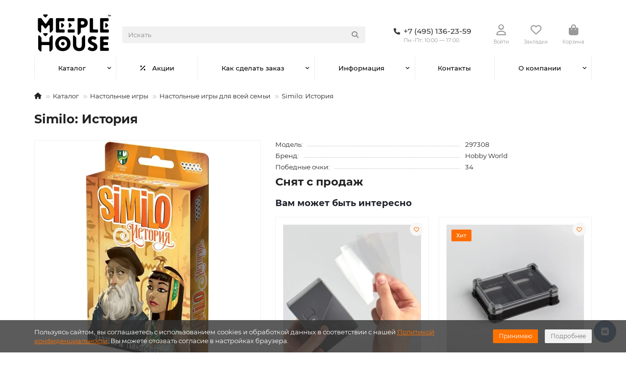

--- FILE ---
content_type: text/html; charset=utf-8
request_url: https://shop.meeplehouse.ru/catalog/nastolnye_igry/dlya_semi/similo-istoriya/34202/
body_size: 22712
content:
<!DOCTYPE html>
<html dir="ltr" lang="ru">
<head>
<title>Similo: История - купить в интернет-магазине Meeple House</title>
<meta charset="UTF-8">
<meta name="viewport" content="width=device-width, initial-scale=1, maximum-scale=4, viewport-fit=cover">
<meta http-equiv="X-UA-Compatible" content="IE=edge">
<base href="https://shop.meeplehouse.ru/">
<meta property="og:title" content="Similo: История - купить в интернет-магазине Meeple House">
<meta property="og:type" content="website">
<meta property="og:image" content="https://shop.meeplehouse.ru/image/cachewebp/catalog/iblock/426/i1c8uja3lcfzbc2q4w2f0os94ddwz136/cf237cb5aa750f556965adb96a737d4c-600x315.webp">
<meta property="og:site_name" content="Meeple House">
<meta name="theme-color" content="#ffffff">
<meta name="msapplication-navbutton-color" content="#ffffff" />
<meta name="format-detection" content="telephone=no">
<meta name="format-detection" content="date=no">
<meta name="format-detection" content="address=no">
<meta name="format-detection" content="email=no">
<link href="https://shop.meeplehouse.ru/catalog/nastolnye_igry/dlya_semi/similo-istoriya/34202/" rel="canonical">
<link href="https://shop.meeplehouse.ru/image/favicon.ico" rel="icon">
	<link href="catalog/view/theme/unishop2/fonts/montserrat/montserrat-regular.woff2" rel="preload" as="font" type="font/woff2" crossorigin>
	<link href="catalog/view/theme/unishop2/fonts/montserrat/montserrat-medium.woff2" rel="preload" as="font" type="font/woff2" crossorigin>
	<link href="catalog/view/theme/unishop2/fonts/montserrat/montserrat-bold.woff2" rel="preload" as="font" type="font/woff2" crossorigin>
	
	<link href="catalog/view/theme/unishop2/stylesheet/bootstrap.lite.css" rel="stylesheet" media="screen">
	
	<link href="catalog/view/theme/unishop2/stylesheet/montserrat.css" rel="stylesheet" media="screen">
	
	<link href="catalog/view/theme/unishop2/stylesheet/stylesheet.css?v=3.0.2.1" rel="stylesheet" media="screen">
	
	<link href="catalog/view/theme/unishop2/stylesheet/generated.0.css?v=1767258766373" rel="stylesheet" media="screen">
	
	<link href="catalog/view/theme/unishop2/stylesheet/font-awesome.min.css" rel="stylesheet" media="screen">
	
	<link href="catalog/view/theme/unishop2/stylesheet/animate.css" rel="stylesheet" media="screen">
	
	<link href="catalog/view/javascript/progroman/progroman.citymanager.css?v=9.0-0" rel="stylesheet" media="screen">
	
	<link href="catalog/view/theme/unishop2/stylesheet/request.css" rel="stylesheet" media="screen">
	
	<link href="catalog/view/theme/default/devmanextensions/options_combinations/stylesheet/image-picker.css" rel="stylesheet" media="screen">
	
	<link href="catalog/view/theme/unishop2/stylesheet/product-page.css" rel="stylesheet" media="screen">
	
	<link href="catalog/view/theme/unishop2/stylesheet/livesearch.css" rel="stylesheet" media="screen">
	
	<link href="catalog/view/theme/unishop2/stylesheet/flymenu.css" rel="stylesheet" media="screen">
	
	<link href="catalog/view/theme/unishop2/stylesheet/flycontacts.css" rel="stylesheet" media="screen">
	
	<link href="catalog/view/theme/unishop2/stylesheet/qty-indicator.css" rel="stylesheet" media="screen">
	
	<link href="catalog/view/theme/unishop2/stylesheet/contacts-in-menu.css" rel="stylesheet" media="screen">
	
	<link href="catalog/view/theme/unishop2/stylesheet/subscribe.css" rel="stylesheet" media="screen">
	
	<link href="catalog/view/theme/unishop2/stylesheet/notification.css" rel="stylesheet" media="screen">
	
	<link href="catalog/view/theme/unishop2/stylesheet/generated-user-style.0.css" rel="stylesheet" media="screen">
<script>const items_on_mobile = '2', module_on_mobile = 'grid', default_view = 'grid', default_mobile_view = 'grid';</script>
	
	<script src="catalog/view/theme/unishop2/js/jquery-3.7.0.min.js"></script>
	
	<script src="catalog/view/theme/unishop2/js/bootstrap.min.js"></script>
	
	<script src="catalog/view/theme/unishop2/js/common.js"></script>
	
	<script src="catalog/view/theme/unishop2/js/menu-aim.min.js"></script>
	
	<script src="catalog/view/theme/unishop2/js/owl.carousel.min.js"></script>
	
	<script src="catalog/view/javascript/progroman/jquery.progroman.autocomplete.js?v=9.0-0"></script>
	
	<script src="catalog/view/javascript/progroman/jquery.progroman.citymanager.js?v=9.0-0"></script>
	
	<script src="catalog/view/theme/unishop2/js/jquery.maskedinput.min.js"></script>
	
	<script src="catalog/view/theme/default/devmanextensions/options_combinations/javascript/image-picker.min.js"></script>
	
	<script src="catalog/view/theme/unishop2/js/reviews.js"></script>
	
	<script src="catalog/view/theme/unishop2/js/thumb-hover.js"></script>
	
	<script src="catalog/view/theme/unishop2/js/addit-img.js"></script>
	
	<script src="catalog/view/theme/unishop2/js/live-search.js"></script>
	
	<script src="catalog/view/theme/unishop2/js/user-request.js"></script>
	
	<script src="catalog/view/theme/unishop2/js/live-price.js"></script>
	
	<script src="catalog/view/theme/unishop2/js/fly-menu.js"></script>
	
	<script src="catalog/view/theme/unishop2/js/fixed-header.js"></script>
	
	<script src="catalog/view/theme/unishop2/js/login-register.js"></script>
	
	<script src="catalog/view/theme/unishop2/js/special-timer.js"></script>
	
	<script src="catalog/view/theme/unishop2/js/contacts-in-menu.js"></script>
	
	<script src="catalog/view/theme/unishop2/js/subscribe.js"></script>
	<meta name="yandex-verification" content="ed0217f2f95c0a43" />

	<!-- Google Tag Manager -->
	<script>(function(w,d,s,l,i){w[l]=w[l]||[];w[l].push({'gtm.start':
	new Date().getTime(),event:'gtm.js'});var f=d.getElementsByTagName(s)[0],
	j=d.createElement(s),dl=l!='dataLayer'?'&l='+l:'';j.async=true;j.src=
	'https://www.googletagmanager.com/gtm.js?id='+i+dl;f.parentNode.insertBefore(j,f);
	})(window,document,'script','dataLayer','GTM-5JTQLXQ');</script>
	<!-- End Google Tag Manager -->
</head>
<body class="site_s1 fill_bg_y " id="main">


	<!-- Google Tag Manager (noscript) -->
	<noscript><iframe src="https://www.googletagmanager.com/ns.html?id=GTM-5JTQLXQ"
	height="0" width="0" style="display:none;visibility:hidden"></iframe></noscript>
	<!-- End Google Tag Manager (noscript) -->

	<!-- Google Tag Manager (noscript) -->
<noscript><iframe src="https://www.googletagmanager.com/ns.html?id=GTM-TMWCRZM"
                  height="0" width="0" style="display:none;visibility:hidden"></iframe></noscript>
<!-- End Google Tag Manager (noscript) -->

<!-- Google Tag Manager -->
<script>(function(w,d,s,l,i){w[l]=w[l]||[];w[l].push({'gtm.start':
            new Date().getTime(),event:'gtm.js'});var f=d.getElementsByTagName(s)[0],
        j=d.createElement(s),dl=l!='dataLayer'?'&l='+l:'';j.async=true;j.src=
        'https://www.googletagmanager.com/gtm.js?id='+i+dl;f.parentNode.insertBefore(j,f);
    })(window,document,'script','dataLayer','GTM-TMWCRZM');</script>
<!-- End Google Tag Manager -->
<!-- Top.Mail.Ru counter -->
<script type="text/javascript">
var _tmr = window._tmr || (window._tmr = []);
_tmr.push({id: "3688477", type: "pageView", start: (new Date()).getTime()});
(function (d, w, id) {
 if (d.getElementById(id)) return;
 var ts = d.createElement("script"); ts.type = "text/javascript"; ts.async = true;
ts.id = id;
 ts.src = "https://top-fwz1.mail.ru/js/code.js";
 var f = function () {var s = d.getElementsByTagName("script")[0];
s.parentNode.insertBefore(ts, s);};
 if (w.opera == "[object Opera]") { d.addEventListener("DOMContentLoaded",
f, false); } else { f(); }
})(document, window, "tmr-code");
</script>
<noscript><div><img src="https://top-fwz1.mail.ru/counter?id=3688477;js=na"
style="position:absolute;left:-9999px;" alt="Top.Mail.Ru" /></div></noscript>
<!-- /Top.Mail.Ru counter -->

<noscript><style>.uni-module__wrapper{opacity:1}</style></noscript>
<link href="catalog/view/theme/default/stylesheet/video_services.css?v=1.5" type="text/css" rel="stylesheet" media="screen" />
</head>
<body>

			
				<div id="socnetauth2_confirm_block" style="display: none"></div>
<script>

setTimeout(() => { 
	if (typeof jQuery !== 'undefined' )
		jContainer = jQuery;
	else if (typeof jq !== 'undefined' )
		jContainer = jq;
	else
		jContainer = $;

	jContainer(document).ready(function() {
			var r = Math.random();
			jContainer.ajax({
				url: 'index.php?route=extension/module/socnetauth2/getConfirmCode&r='+r,
				dataType: 'html',
				data: {
					'lastlink': '',
					'lastroute': 'common/home'
				},
				success: function(html) {
				
					if( html )
					{
						jContainer('#socnetauth2_confirm_block').html(html);
						jContainer('#socnetauth2_confirm_block').show();
					}
					else
					{ 
						jContainer('#socnetauth2_confirm_block').hide();
					}
				},
				error: function(xhr, ajaxOptions, thrownError) {
					alert(thrownError + "\r\n" + xhr.statusText + "\r\n" + xhr.responseText);
				}
			});
		});
}, 1000);
</script>



			  
            

	
	<header>
				
<!-- топ меню убрано -->
		<div id="top" class="top-menu  hidden">
			<div class="container">
				<div class="top-menu__links">
											<div class="top-links btn-group">
							<button class="top-menu__btn dropdown-toggle" aria-label="dropdown" data-toggle="dropdown"><i class="fas fa-bars"></i></button>
							<ul class="top-links__ul dropdown-menu dropdown-menu-left">
																	<li class="top-links__li"><a class="top-links__a" href="" title=""></a></li>
																	<li class="top-links__li"><a class="top-links__a" href="" title=""></a></li>
																	<li class="top-links__li"><a class="top-links__a" href="" title=""></a></li>
															</ul>
						</div>
									</div>
				<div class="top-menu__buttons">
											<div class="top-menu__wishlist status-2" data-products="">
							<div class="btn-group">
								<button class="top-menu__btn top-menu__wishlist-btn uni-href" title="Закладки" data-href="https://shop.meeplehouse.ru/index.php?route=account/wishlist"><i class="far fa-heart"></i><span class="top-menu__btn-text">Закладки</span><span class="top-menu__wishlist-total uni-badge hidden">0</span></button>
							</div>
						</div>
															<div class="top-menu__currency">
	<form action="https://shop.meeplehouse.ru/index.php?route=common/currency/currency" method="post" enctype="multipart/form-data" id="currency">
		<div class="btn-group">
		    <button class="top-menu__btn dropdown-toggle" title="Валюта" data-toggle="dropdown">
																								 р
													<span class="top-menu__btn-text">Валюта</span>
			</button>
			<ul class="dropdown-menu dropdown-menu-right">
									<li class="top-menu__currency-item"><a href="#" data-code="USD">US Dollar</a></li>
									<li class="top-menu__currency-item"><a href="#" data-code="RUB">Рубль</a></li>
							</ul>
		 </div>
		<input type="hidden" name="code" value="">
		<input type="hidden" name="redirect" value="https://shop.meeplehouse.ru/catalog/nastolnye_igry/dlya_semi/similo-istoriya/34202/">
	</form>
</div>
 
					
					<div class="top-menu__account status-2 ">
						<div id="account" class="btn-group">
							<button class="top-menu__btn dropdown-toggle" title="Личный кабинет" data-toggle="dropdown"><i class="far fa-user"></i><span class="top-menu__btn-text">Личный кабинет</span></button>
							<ul class="dropdown-menu dropdown-menu-right">
																	<li><a href="https://shop.meeplehouse.ru/index.php?route=account/login" onclick="uniLoginOpen(); return false;"><i class="fas fa-fw fa-sign-in-alt"></i>Авторизация</a></li>
									<li><a href="https://shop.meeplehouse.ru/uniregister/" ><i class="fas fa-fw fa-user-plus"></i>Регистрация</a></li>
															</ul>
						</div>
					</div>
				</div>
			</div>
		</div>
		<div class="container">
			<div class="header-block">
				<div class="header-block__item header-block__item-logo ">
					<div id="logo" class="header-logo">
																					<a href="https://shop.meeplehouse.ru/"><img src="https://shop.meeplehouse.ru/image/catalog/logo2.png" title="Meeple House" alt="Meeple House" width="106" height="50" class="header-logo__img img-responsive"></a>
																		</div>
				</div>
								<div id="search" class="header-block__item header-block__item-search  hidden-xs hidden-sm">
					<div class="header-search">
	<div class="header-search__form">
				<input type="text" name="search" value="" placeholder="Искать" aria-label="Search" autocomplete="off" class="header-search__input  form-control">
		<button type="button" class="search-btn-clear ">&times;</button>
		<button type="button" class="header-search__btn search-btn" title="Искать"><i class="fa fa-search"></i></button>
	</div>
	<div class="live-search" style="display:none"><ul class="live-search__ul"><li class="loading"></li></ul></div>
</div>
				</div>
				<div class="header-block__item header-block__item-telephone ">
					<div class="header-phones ">
						<a class="header-phones__main " rel="nofollow" href="tel:+74951362359" target="_blank" title="+7 (495) 136-23-59">
																								<div class="header-phones__main-img-i"><i class="fas fa-phone"></i></div>
																<span>+7 (495) 136-23-59
																					<span class="shop-open-description">Пн.-Пт.: 10:00 — 17:00</span>
														</span>
						</a>
																							</div>
				</div>
									<div class="header-block__item header-block__item-account ">
													<div class="header-account uni-href" onclick="uniLoginOpen();" title="Войти"><i class="header-account__icon far fa-user"></i></div>
							<div class="header-block__item-caption">Войти</div>
											</div>
													<div class="header-block__item header-block__item-wishlist">
						<div class="header-wishlist uni-href" data-href="https://shop.meeplehouse.ru/index.php?route=account/wishlist" title="Закладки">
							<i class="header-wishlist__icon far fa-heart"></i><span class="header-wishlist__total-items hidden">0</span>
						</div>
						<div class="header-block__item-caption">Закладки</div>
					</div>
												<div class="header-block__item header-block__item-cart"><div id="cart" class="header-cart" title="Корзина">
										<div class="header-cart__btn dropdown-toggle" onclick="location='https://shop.meeplehouse.ru/unicheckout-ru/'">
		<i class="header-cart__icon fa fa-shopping-bag"></i>
		<span id="cart-total" class="header-cart__total-items hidden">0</span>
	</div>
	<div class="header-cart__dropdown">
					<div class="header-cart__empty"><i class="header-cart__icon-empty fas fa-shopping-bag"></i>Ваша корзина пуста!</div>
			</div>
</div>
<div class="header-block__item-caption">Корзина</div></div>
			</div>
		</div>
		<div class="container">
			<div class="row">
									<div class="main-menu set-before">
	<div class="menu-wrapper col-md-12">
		<nav id="menu" class="menu  menu2 ">
			<div class="menu__header">
				<i class="menu__header-icon fa fa-fw fa-bars hidden-xs hidden-sm"></i>
				<span class="menu__header-title">Каталог</span>
				<i class="menu-close menu__header-icon fas fa-times visible-xs visible-sm"></i>
			</div>
			<ul class="menu__collapse main-menu__collapse">
									<li class="menu__level-1-li has-children">
						<a class="menu__level-1-a " href="https://shop.meeplehouse.ru/catalog/">
														Каталог
						</a>
																																										<i class="menu__chevron menu__chevron-level-1 fas fa-chevron-down"></i>
							<div class="menu__level-2  column-1">
								
																	<div class="menu__level-2-ul has-children  col-md-12">
																				<a class="menu__level-2-a has-children" href="https://shop.meeplehouse.ru/catalog/uts_system/">Органайзеры</a>
																					<i class="menu__chevron menu__chevron-level-2 fas fa-chevron-down"></i>
											<div class="menu__level-3">
												<ul class="menu__level-3-ul">
																											<li class="menu__level-3-li"><a class="menu__level-3-a" href="https://shop.meeplehouse.ru/catalog/uts_system/pod_carty/">для игральных карт </a></li>
																											<li class="menu__level-3-li"><a class="menu__level-3-a" href="https://shop.meeplehouse.ru/catalog/uts_system/pod_componenti/">для компонентов настольных игр</a></li>
																											<li class="menu__level-3-li"><a class="menu__level-3-a" href="https://shop.meeplehouse.ru/catalog/uts_system/pod_vargeymy/">Под варгеймы</a></li>
																											<li class="menu__level-3-li"><a class="menu__level-3-a" href="https://shop.meeplehouse.ru/catalog/uts_system/organayzery_dlya_nastolnykh_igr_gotovye_nabory/">Наборы готовых органайзеров</a></li>
																											<li class="menu__level-3-li"><a class="menu__level-3-a" href="https://shop.meeplehouse.ru/catalog/uts_system/universalnye-korobki/">Универсальные коробки</a></li>
																																						</ul>
											</div>
																													</div>
																	<div class="menu__level-2-ul has-children  col-md-12">
																				<a class="menu__level-2-a has-children" href="https://shop.meeplehouse.ru/catalog/nastolnye_igry/">Настольные игры</a>
																					<i class="menu__chevron menu__chevron-level-2 fas fa-chevron-down"></i>
											<div class="menu__level-3">
												<ul class="menu__level-3-ul">
																											<li class="menu__level-3-li"><a class="menu__level-3-a" href="https://shop.meeplehouse.ru/catalog/nastolnye_igry/monasterium/">Монастериум</a></li>
																											<li class="menu__level-3-li"><a class="menu__level-3-a" href="https://shop.meeplehouse.ru/catalog/nastolnye_igry/earthborne-reyndzhery/">Earthborne Рейнджеры</a></li>
																											<li class="menu__level-3-li"><a class="menu__level-3-a" href="https://shop.meeplehouse.ru/catalog/nastolnye_igry/dolg-trayan/">ДОЛГ! Траян</a></li>
																																						</ul>
											</div>
																													</div>
																	<div class="menu__level-2-ul has-children  col-md-12">
																				<a class="menu__level-2-a has-children" href="https://shop.meeplehouse.ru/catalog/accessories/">Аксессуары для настольных игр</a>
																					<i class="menu__chevron menu__chevron-level-2 fas fa-chevron-down"></i>
											<div class="menu__level-3">
												<ul class="menu__level-3-ul">
																											<li class="menu__level-3-li"><a class="menu__level-3-a" href="https://shop.meeplehouse.ru/catalog/accessories/uniqbag/">Мешки для компонентов настольных игр</a></li>
																											<li class="menu__level-3-li"><a class="menu__level-3-a" href="https://shop.meeplehouse.ru/catalog/accessories/bashni_dlya_kubov/">Башни и тарелки для кубиков</a></li>
																											<li class="menu__level-3-li"><a class="menu__level-3-a" href="https://shop.meeplehouse.ru/catalog/accessories/protektory/">Протекторы для карт</a></li>
																																						</ul>
											</div>
																													</div>
																	<div class="menu__level-2-ul has-children  col-md-12">
																				<a class="menu__level-2-a has-children" href="https://shop.meeplehouse.ru/catalog/raznoe/">Разное</a>
																					<i class="menu__chevron menu__chevron-level-2 fas fa-chevron-down"></i>
											<div class="menu__level-3">
												<ul class="menu__level-3-ul">
																											<li class="menu__level-3-li"><a class="menu__level-3-a" href="https://shop.meeplehouse.ru/catalog/raznoe/bilety/">Билеты</a></li>
																											<li class="menu__level-3-li"><a class="menu__level-3-a" href="https://shop.meeplehouse.ru/catalog/raznoe/podarochnye_sertifikaty/">Подарочные сертификаты</a></li>
																																						</ul>
											</div>
																													</div>
																							</div>
											</li>
									<li class="menu__level-1-li ">
						<a class="menu__level-1-a " href="sale/">
																								<i class="menu__level-1-icon fa fa-percent fa-fw"></i>
																						Акции
						</a>
											</li>
									<li class="menu__level-1-li has-children">
						<a class="menu__level-1-a " href="help/">
														Как сделать заказ
						</a>
																																										<i class="menu__chevron menu__chevron-level-1 fas fa-chevron-down"></i>
							<div class="menu__level-2  column-1">
								
																	<div class="menu__level-2-ul   col-md-12">
																				<a class="menu__level-2-a " href="help/payment/">Условия оплаты</a>
																													</div>
																	<div class="menu__level-2-ul   col-md-12">
																				<a class="menu__level-2-a " href="help/delivery/">Условия доставки</a>
																													</div>
																	<div class="menu__level-2-ul   col-md-12">
																				<a class="menu__level-2-a " href="help/warranty/">Гарантия и возврат</a>
																													</div>
																							</div>
											</li>
									<li class="menu__level-1-li has-children">
						<a class="menu__level-1-a " href="info/">
														Информация
						</a>
																																										<i class="menu__chevron menu__chevron-level-1 fas fa-chevron-down"></i>
							<div class="menu__level-2  column-1">
								
																	<div class="menu__level-2-ul   col-md-12">
																				<a class="menu__level-2-a " href="info/faq/">FAQ</a>
																													</div>
																	<div class="menu__level-2-ul   col-md-12">
																				<a class="menu__level-2-a " href="manufacturers-ru/">Бренды</a>
																													</div>
																	<div class="menu__level-2-ul   col-md-12">
																				<a class="menu__level-2-a " href="info/optovye-zakupki/">Оптовые закупки</a>
																													</div>
																	<div class="menu__level-2-ul   col-md-12">
																				<a class="menu__level-2-a " href="info/loyality/">Программа лояльности</a>
																													</div>
																							</div>
											</li>
									<li class="menu__level-1-li ">
						<a class="menu__level-1-a " href="contacts/">
														Контакты
						</a>
											</li>
									<li class="menu__level-1-li has-children">
						<a class="menu__level-1-a " href="company/">
														О компании
						</a>
																																										<i class="menu__chevron menu__chevron-level-1 fas fa-chevron-down"></i>
							<div class="menu__level-2  column-1">
								
																	<div class="menu__level-2-ul   col-md-12">
																				<a class="menu__level-2-a " href="company/news/">Новости</a>
																													</div>
																	<div class="menu__level-2-ul   col-md-12">
																				<a class="menu__level-2-a " href="company/articles/">Статьи</a>
																													</div>
																	<div class="menu__level-2-ul   col-md-12">
																				<a class="menu__level-2-a " href="company/podcasts/">Подкасты</a>
																													</div>
																	<div class="menu__level-2-ul   col-md-12">
																				<a class="menu__level-2-a " href="company/staff/">Сотрудники</a>
																													</div>
																	<div class="menu__level-2-ul   col-md-12">
																				<a class="menu__level-2-a " href="company/vacancy/">Вакансии</a>
																													</div>
																	<div class="menu__level-2-ul   col-md-12">
																				<a class="menu__level-2-a " href="company/licenses/">Лицензии</a>
																													</div>
																	<div class="menu__level-2-ul   col-md-12">
																				<a class="menu__level-2-a " href="company/licenses_detail/">Политика</a>
																													</div>
																							</div>
											</li>
							</ul>
		</nav>
	</div>
	<button class="menu-open btn visible-xs visible-sm">
		<i class="menu-open__icon fas fa-bars fa-fw"></i>
		<span class="menu-open__title show-on-mobile">Каталог</span>
	</button>
		<script>uniMenuUpd('header .menu2 .menu__collapse');</script>
	</div>

				<div id="search2" class="visible-xs visible-sm"><div class="header-search">
	<div class="header-search__form">
				<input type="text" name="search" value="" placeholder="Искать" aria-label="Search" autocomplete="off" class="header-search__input  form-control">
		<button type="button" class="search-btn-clear ">&times;</button>
		<button type="button" class="header-search__btn search-btn" title="Искать"><i class="fa fa-search"></i></button>
	</div>
	<div class="live-search" style="display:none"><ul class="live-search__ul"><li class="loading"></li></ul></div>
</div></div>
			</div>
		</div>
	</header>
	<main>
<div id="product-product" class="container">
	<div class="breadcrumb-h1 ">
		<ul class="breadcrumb mobile">
												<li><a aria-label="На главную" href="https://shop.meeplehouse.ru/"><i class="fa fa-home"></i></a></li>
																<li><a  href="https://shop.meeplehouse.ru/catalog/">Каталог</a></li>
																<li><a  href="https://shop.meeplehouse.ru/catalog/nastolnye_igry/">Настольные игры</a></li>
																<li><a  href="https://shop.meeplehouse.ru/catalog/nastolnye_igry/dlya_semi/">Настольные игры для всей семьи</a></li>
																<li>Similo: История</li>									</ul>
		<h1>Similo: История</h1>
	</div>
	<div class="row">
		
									<div id="content" class="col-sm-12">
			
			<div id="product" class="uni-wrapper">
							<div class="row">


				<div
					class="js--product-page  product-page  col-xs-12"
				>


					<input class="js--set-settings" type="hidden" id="set_settings" name="set" value="">


					<div class="row">
						<div class="product-page__image col-sm-5  ">
																								<div class="product-page__image-main">
																				<div class="product-page__image-main-carousel owl-carousel">
											<img src="https://shop.meeplehouse.ru/image/cachewebp/catalog/iblock/426/i1c8uja3lcfzbc2q4w2f0os94ddwz136/cf237cb5aa750f556965adb96a737d4c-700x700.webp" alt="Similo: История" title="Similo: История" data-thumb="https://shop.meeplehouse.ru/image/cachewebp/catalog/iblock/426/i1c8uja3lcfzbc2q4w2f0os94ddwz136/cf237cb5aa750f556965adb96a737d4c-700x700.webp" data-full="https://shop.meeplehouse.ru/image/cachewebp/catalog/iblock/426/i1c8uja3lcfzbc2q4w2f0os94ddwz136/cf237cb5aa750f556965adb96a737d4c-1300x1300.webp" width="700" height="700" class="product-page__image-main-img img-responsive" />
																					</div>
									</div>
																													</div>
						<div class="product-block col-sm-7">
							<div class="product-data">
																	<div class="product-data__item model"><div class="product-data__item-div">Модель:</div> 297308</div>
																																	<div class="product-data__item manufacturer"><div class="product-data__item-div">Бренд:</div><a href="https://shop.meeplehouse.ru/hobby_world/">Hobby World</a></div>
																																	<div class="product-data__item reward"><div class="product-data__item-div">Победные очки:</div> 34</div>
																																																																																																									</div>
														<h2>Снят с продаж</h2>
															<aside  class=" ">
						<div class="heading">Вам может быть интересно</div>
	<div class="uni-module product-940243279">
		<div class="uni-module__wrapper">
							<div class="product-thumb uni-item">

		        		
					<div class="product-thumb__image" >
							
						<a href="https://shop.meeplehouse.ru/catalog/accessories/protektory/prozrachnye_protektory_uniq_card_sleeves_quartz_300_sht_65x91_mm/21133/">
							<img src="https://shop.meeplehouse.ru/image/cachewebp/catalog/iblock/92a/9vtk0h78xpgyg2g6fzmcqcv9902h7332/UniqCS_1x1_00001-250x250.webp" data-additional="[base64]" alt="UCS Quartz протекторы для карт 64х89 мм (300 шт)" title="UCS Quartz протекторы для карт 64х89 мм (300 шт)" class="img-responsive" />
						</a>
					</div>
					<div class="product-thumb__caption">
						<a class="product-thumb__name" href="https://shop.meeplehouse.ru/catalog/accessories/protektory/prozrachnye_protektory_uniq_card_sleeves_quartz_300_sht_65x91_mm/21133/">UCS Quartz протекторы для карт 64х89 мм (300 шт)</a>
						
																									<div class="qty-indicator qty-indicator-type-4" data-text="Наличие:">
					<div class="qty-indicator__text t-0">
				Нет в наличии
			</div>
			</div>
																			<div class="product-thumb__price price" data-price="539" data-special="0" data-discount="">
																	539 р
															</div>
																			<div class="product-thumb__cart cart disabled ">
								<input type="hidden" name="quantity" value="1">
														<button type="button" class="product-thumb__add-to-cart add_to_cart btn disabled  " title="Уведомить о наличии" data-pid="21133" onclick="cart.add(21133, this)"><i class=""></i><span>Уведомить о наличии</span></button>
																						<button type="button" class="product-thumb__wishlist wishlist" title="Добавить в закладки" onclick="wishlist.add('21133');"><i class="far fa-heart"></i></button>
																				</div>
					</div>
				</div>
							<div class="product-thumb uni-item">

		        		
					<div class="product-thumb__image" >
							<div class="sticker">
					<div class="sticker__item bestseller">Хит</div>
			</div>
	
						<a href="https://shop.meeplehouse.ru/catalog/uts_system/pod_componenti/uts_token_two/1414/">
							<img src="https://shop.meeplehouse.ru/image/cachewebp/catalog/images/Oblojki/UTSTokenTWO-250x250.webp" data-additional="[base64]" alt="UTS Token TWO. Модуль для хранения фишек, жетонов и кубиков (2 секции)" title="UTS Token TWO. Модуль для хранения фишек, жетонов и кубиков (2 секции)" class="img-responsive" />
						</a>
					</div>
					<div class="product-thumb__caption">
						<a class="product-thumb__name" href="https://shop.meeplehouse.ru/catalog/uts_system/pod_componenti/uts_token_two/1414/">UTS Token TWO. Модуль для хранения фишек, жетонов и кубиков (2 секции)</a>
						
																		<div class="product-thumb__option option hidden-xs hidden-md comb">
	
									<div class="input-option option__group">
					<div class="option__group-name"> Цвет:</div>
																							<label class="option__item " >
																									<input type="radio" name="option-combinations[1414][1]" value="3" data-option_id="1" class="option-value-3" data-maximum="956" data-prefix="" data-price=""  data-images='["https:\/\/shop.meeplehouse.ru\/image\/cachewebp\/catalog\/iblock\/c0a\/q9j1bd5m5xmzabswm0ckj2cwaj94zcv4\/Token_TWO_b_00001-228x228.webp","https:\/\/shop.meeplehouse.ru\/image\/cachewebp\/catalog\/iblock\/c02\/c026d99a76528a186e803320551c97fe-228x228.webp","https:\/\/shop.meeplehouse.ru\/image\/cachewebp\/catalog\/iblock\/16e\/16e6afe735e4e2815c2c05c7740d6e5f-228x228.webp","https:\/\/shop.meeplehouse.ru\/image\/cachewebp\/catalog\/iblock\/f4b\/f4ba1984d4a0dbf4b064ed9e2a8991e1-228x228.webp","https:\/\/shop.meeplehouse.ru\/image\/cachewebp\/catalog\/iblock\/2bc\/2bca210c11ce1d899a230deb1b4adda7-228x228.webp","https:\/\/shop.meeplehouse.ru\/image\/cachewebp\/catalog\/iblock\/79f\/79f6ac257d28026f6e6ae88aea6bf2f8-228x228.webp","https:\/\/shop.meeplehouse.ru\/image\/cachewebp\/catalog\/iblock\/206\/7fq37c9rn6gbt7kkk8lhihz1k1j74rbn\/Untitled_1_0004_IMG_3282.jpg-228x228.webp"]' >
																									<img src="https://shop.meeplehouse.ru/image/cachewebp/catalog/uf/b3d/l16ilx51c9615b3yodm4481ouxcz3xij/Color_15-24x24.webp" alt="Черный " data-option_id="1" data-type="module" data-thumb=""  data-images='["https:\/\/shop.meeplehouse.ru\/image\/cachewebp\/catalog\/iblock\/c0a\/q9j1bd5m5xmzabswm0ckj2cwaj94zcv4\/Token_TWO_b_00001-228x228.webp","https:\/\/shop.meeplehouse.ru\/image\/cachewebp\/catalog\/iblock\/c02\/c026d99a76528a186e803320551c97fe-228x228.webp","https:\/\/shop.meeplehouse.ru\/image\/cachewebp\/catalog\/iblock\/16e\/16e6afe735e4e2815c2c05c7740d6e5f-228x228.webp","https:\/\/shop.meeplehouse.ru\/image\/cachewebp\/catalog\/iblock\/f4b\/f4ba1984d4a0dbf4b064ed9e2a8991e1-228x228.webp","https:\/\/shop.meeplehouse.ru\/image\/cachewebp\/catalog\/iblock\/2bc\/2bca210c11ce1d899a230deb1b4adda7-228x228.webp","https:\/\/shop.meeplehouse.ru\/image\/cachewebp\/catalog\/iblock\/79f\/79f6ac257d28026f6e6ae88aea6bf2f8-228x228.webp","https:\/\/shop.meeplehouse.ru\/image\/cachewebp\/catalog\/iblock\/206\/7fq37c9rn6gbt7kkk8lhihz1k1j74rbn\/Untitled_1_0004_IMG_3282.jpg-228x228.webp"]' class="option__img" loading="lazy" decoding="async">
															</label>
													<label class="option__item " >
																									<input type="radio" name="option-combinations[1414][1]" value="4" data-option_id="1" class="option-value-4" data-maximum="961" data-prefix="" data-price=""  data-images='["https:\/\/shop.meeplehouse.ru\/image\/cachewebp\/catalog\/iblock\/a3f\/wwpo2x9t9szv204ulr7553wpkgd6sstz\/Token_TWO_t_00001-228x228.webp","https:\/\/shop.meeplehouse.ru\/image\/cachewebp\/catalog\/iblock\/c02\/c026d99a76528a186e803320551c97fe-228x228.webp","https:\/\/shop.meeplehouse.ru\/image\/cachewebp\/catalog\/iblock\/16e\/16e6afe735e4e2815c2c05c7740d6e5f-228x228.webp","https:\/\/shop.meeplehouse.ru\/image\/cachewebp\/catalog\/iblock\/f4b\/f4ba1984d4a0dbf4b064ed9e2a8991e1-228x228.webp","https:\/\/shop.meeplehouse.ru\/image\/cachewebp\/catalog\/iblock\/2bc\/2bca210c11ce1d899a230deb1b4adda7-228x228.webp","https:\/\/shop.meeplehouse.ru\/image\/cachewebp\/catalog\/iblock\/79f\/79f6ac257d28026f6e6ae88aea6bf2f8-228x228.webp","https:\/\/shop.meeplehouse.ru\/image\/cachewebp\/catalog\/iblock\/b95\/l4k2ir3mn9p20mquuijmvzyq1k8zj7ta\/Untitled_1_0009_IMG_3321.jpg-228x228.webp"]' >
																									<img src="https://shop.meeplehouse.ru/image/cachewebp/catalog/uf/f8b/b3velcm86cjf1ixpb7vpa41kpiokjsjm/Color_12-24x24.webp" alt="Прозрачный " data-option_id="1" data-type="module" data-thumb=""  data-images='["https:\/\/shop.meeplehouse.ru\/image\/cachewebp\/catalog\/iblock\/a3f\/wwpo2x9t9szv204ulr7553wpkgd6sstz\/Token_TWO_t_00001-228x228.webp","https:\/\/shop.meeplehouse.ru\/image\/cachewebp\/catalog\/iblock\/c02\/c026d99a76528a186e803320551c97fe-228x228.webp","https:\/\/shop.meeplehouse.ru\/image\/cachewebp\/catalog\/iblock\/16e\/16e6afe735e4e2815c2c05c7740d6e5f-228x228.webp","https:\/\/shop.meeplehouse.ru\/image\/cachewebp\/catalog\/iblock\/f4b\/f4ba1984d4a0dbf4b064ed9e2a8991e1-228x228.webp","https:\/\/shop.meeplehouse.ru\/image\/cachewebp\/catalog\/iblock\/2bc\/2bca210c11ce1d899a230deb1b4adda7-228x228.webp","https:\/\/shop.meeplehouse.ru\/image\/cachewebp\/catalog\/iblock\/79f\/79f6ac257d28026f6e6ae88aea6bf2f8-228x228.webp","https:\/\/shop.meeplehouse.ru\/image\/cachewebp\/catalog\/iblock\/b95\/l4k2ir3mn9p20mquuijmvzyq1k8zj7ta\/Untitled_1_0009_IMG_3321.jpg-228x228.webp"]' class="option__img" loading="lazy" decoding="async">
															</label>
															</div>
						
</div>
							<div class="qty-indicator qty-indicator-type-4" data-text="Наличие:">
					<div class="qty-indicator__text t-5">
				В наличии ✓
			</div>
			</div>
																			<div class="product-thumb__price price" data-price="143" data-special="0" data-discount="">
																	143 р
															</div>
																			<div class="product-thumb__cart cart ">
								<label class="qty-switch  hidden-xs hidden-md">
		<input type="text" name="quantity" value="1" data-minimum="1" data-maximum="1917" aria-label="Количество" class="js--product-detail__quantity qty-switch__input form-control">
		<span>
			<i class="qty-switch__btn fa fa-plus"></i>
			<i class="qty-switch__btn fa fa-minus"></i>
		</span>
	</label>
															<a href="https://shop.meeplehouse.ru/catalog/uts_system/pod_componenti/uts_token_two/1414/" class="hidden-sm hidden-lg product-thumb__add-to-cart add_to_cart btn "><span>Подробнее</span></a>
														<button type="button" class="product-thumb__add-to-cart add_to_cart btn   hidden-xs hidden-md" title="В корзину" data-pid="1414" onclick="cart.add(1414, this)"><i class="fa fa-shopping-bag"></i><span>В корзину</span></button>
																						<button type="button" class="product-thumb__wishlist wishlist" title="Добавить в закладки" onclick="wishlist.add('1414');"><i class="far fa-heart"></i></button>
																				</div>
					</div>
				</div>
							<div class="product-thumb uni-item">

		        		
					<div class="product-thumb__image" >
							<div class="sticker">
					<div class="sticker__item bestseller">Хит</div>
			</div>
	
						<a href="https://shop.meeplehouse.ru/catalog/uts_system/pod_componenti/uts_euro_token/2261/">
							<img src="https://shop.meeplehouse.ru/image/cachewebp/catalog/images/Oblojki/UTSEuroToken-250x250.webp" data-additional="[base64]" alt="UTS Euro Token. Модуль для хранения фишек, жетонов и кубиков (5 секции)" title="UTS Euro Token. Модуль для хранения фишек, жетонов и кубиков (5 секции)" class="img-responsive" />
						</a>
					</div>
					<div class="product-thumb__caption">
						<a class="product-thumb__name" href="https://shop.meeplehouse.ru/catalog/uts_system/pod_componenti/uts_euro_token/2261/">UTS Euro Token. Модуль для хранения фишек, жетонов и кубиков (5 секции)</a>
						
																		<div class="product-thumb__option option hidden-xs hidden-md comb">
	
									<div class="input-option option__group">
					<div class="option__group-name"> Цвет:</div>
																							<label class="option__item " >
																									<input type="radio" name="option-combinations[2261][1]" value="3" data-option_id="1" class="option-value-3" data-maximum="381" data-prefix="" data-price=""  data-images='["https:\/\/shop.meeplehouse.ru\/image\/cachewebp\/catalog\/iblock\/9c9\/de2xvj9o37pfxxz6kc9niuo7trg2iu3m\/Euro_Token_b_00001-228x228.webp","https:\/\/shop.meeplehouse.ru\/image\/cachewebp\/catalog\/iblock\/d74\/d74fb16d8957c404649b767595f8f725-228x228.webp","https:\/\/shop.meeplehouse.ru\/image\/cachewebp\/catalog\/iblock\/b02\/b02de5b5876316a2a2dfccee238be7f3-228x228.webp","https:\/\/shop.meeplehouse.ru\/image\/cachewebp\/catalog\/iblock\/f2d\/f2d2f89d68f04bdc411546290cc600da-228x228.webp","https:\/\/shop.meeplehouse.ru\/image\/cachewebp\/catalog\/iblock\/ad3\/ad30734eea14c62fddb56245857e8fdd-228x228.webp","https:\/\/shop.meeplehouse.ru\/image\/cachewebp\/catalog\/iblock\/39f\/sct6yzj3ma3hfwozp31ncxfdzg3ccf6q\/Untitled_1_0007_IMG_3305.jpg-228x228.webp"]' >
																									<img src="https://shop.meeplehouse.ru/image/cachewebp/catalog/uf/b3d/l16ilx51c9615b3yodm4481ouxcz3xij/Color_15-24x24.webp" alt="Черный " data-option_id="1" data-type="module" data-thumb=""  data-images='["https:\/\/shop.meeplehouse.ru\/image\/cachewebp\/catalog\/iblock\/9c9\/de2xvj9o37pfxxz6kc9niuo7trg2iu3m\/Euro_Token_b_00001-228x228.webp","https:\/\/shop.meeplehouse.ru\/image\/cachewebp\/catalog\/iblock\/d74\/d74fb16d8957c404649b767595f8f725-228x228.webp","https:\/\/shop.meeplehouse.ru\/image\/cachewebp\/catalog\/iblock\/b02\/b02de5b5876316a2a2dfccee238be7f3-228x228.webp","https:\/\/shop.meeplehouse.ru\/image\/cachewebp\/catalog\/iblock\/f2d\/f2d2f89d68f04bdc411546290cc600da-228x228.webp","https:\/\/shop.meeplehouse.ru\/image\/cachewebp\/catalog\/iblock\/ad3\/ad30734eea14c62fddb56245857e8fdd-228x228.webp","https:\/\/shop.meeplehouse.ru\/image\/cachewebp\/catalog\/iblock\/39f\/sct6yzj3ma3hfwozp31ncxfdzg3ccf6q\/Untitled_1_0007_IMG_3305.jpg-228x228.webp"]' class="option__img" loading="lazy" decoding="async">
															</label>
													<label class="option__item " >
																									<input type="radio" name="option-combinations[2261][1]" value="4" data-option_id="1" class="option-value-4" data-maximum="372" data-prefix="" data-price=""  data-images='["https:\/\/shop.meeplehouse.ru\/image\/cachewebp\/catalog\/iblock\/1a7\/rf01y7sre8zj1ngvg1gqend77qo1puhw\/Euro_Token_t_00001-228x228.webp","https:\/\/shop.meeplehouse.ru\/image\/cachewebp\/catalog\/iblock\/d74\/d74fb16d8957c404649b767595f8f725-228x228.webp","https:\/\/shop.meeplehouse.ru\/image\/cachewebp\/catalog\/iblock\/b02\/b02de5b5876316a2a2dfccee238be7f3-228x228.webp","https:\/\/shop.meeplehouse.ru\/image\/cachewebp\/catalog\/iblock\/f2d\/f2d2f89d68f04bdc411546290cc600da-228x228.webp","https:\/\/shop.meeplehouse.ru\/image\/cachewebp\/catalog\/iblock\/ad3\/ad30734eea14c62fddb56245857e8fdd-228x228.webp","https:\/\/shop.meeplehouse.ru\/image\/cachewebp\/catalog\/iblock\/588\/yziu0o8bkfa173rq1b5dmertnldg3p7c\/Untitled_1_0011_IMG_3339.jpg-228x228.webp"]' >
																									<img src="https://shop.meeplehouse.ru/image/cachewebp/catalog/uf/f8b/b3velcm86cjf1ixpb7vpa41kpiokjsjm/Color_12-24x24.webp" alt="Прозрачный " data-option_id="1" data-type="module" data-thumb=""  data-images='["https:\/\/shop.meeplehouse.ru\/image\/cachewebp\/catalog\/iblock\/1a7\/rf01y7sre8zj1ngvg1gqend77qo1puhw\/Euro_Token_t_00001-228x228.webp","https:\/\/shop.meeplehouse.ru\/image\/cachewebp\/catalog\/iblock\/d74\/d74fb16d8957c404649b767595f8f725-228x228.webp","https:\/\/shop.meeplehouse.ru\/image\/cachewebp\/catalog\/iblock\/b02\/b02de5b5876316a2a2dfccee238be7f3-228x228.webp","https:\/\/shop.meeplehouse.ru\/image\/cachewebp\/catalog\/iblock\/f2d\/f2d2f89d68f04bdc411546290cc600da-228x228.webp","https:\/\/shop.meeplehouse.ru\/image\/cachewebp\/catalog\/iblock\/ad3\/ad30734eea14c62fddb56245857e8fdd-228x228.webp","https:\/\/shop.meeplehouse.ru\/image\/cachewebp\/catalog\/iblock\/588\/yziu0o8bkfa173rq1b5dmertnldg3p7c\/Untitled_1_0011_IMG_3339.jpg-228x228.webp"]' class="option__img" loading="lazy" decoding="async">
															</label>
															</div>
						
</div>
							<div class="qty-indicator qty-indicator-type-4" data-text="Наличие:">
					<div class="qty-indicator__text t-5">
				В наличии ✓
			</div>
			</div>
																			<div class="product-thumb__price price" data-price="215" data-special="0" data-discount="">
																	215 р
															</div>
																			<div class="product-thumb__cart cart ">
								<label class="qty-switch  hidden-xs hidden-md">
		<input type="text" name="quantity" value="1" data-minimum="1" data-maximum="753" aria-label="Количество" class="js--product-detail__quantity qty-switch__input form-control">
		<span>
			<i class="qty-switch__btn fa fa-plus"></i>
			<i class="qty-switch__btn fa fa-minus"></i>
		</span>
	</label>
															<a href="https://shop.meeplehouse.ru/catalog/uts_system/pod_componenti/uts_euro_token/2261/" class="hidden-sm hidden-lg product-thumb__add-to-cart add_to_cart btn "><span>Подробнее</span></a>
														<button type="button" class="product-thumb__add-to-cart add_to_cart btn   hidden-xs hidden-md" title="В корзину" data-pid="2261" onclick="cart.add(2261, this)"><i class="fa fa-shopping-bag"></i><span>В корзину</span></button>
																						<button type="button" class="product-thumb__wishlist wishlist" title="Добавить в закладки" onclick="wishlist.add('2261');"><i class="far fa-heart"></i></button>
																				</div>
					</div>
				</div>
							<div class="product-thumb uni-item">

		        		
					<div class="product-thumb__image" >
							<div class="sticker">
					<div class="sticker__item bestseller">Хит</div>
			</div>
	
						<a href="https://shop.meeplehouse.ru/catalog/accessories/protektory/ucs-imaginarium-protektory-dlya-kart-80kh120-mm-100-sht/44556/">
							<img src="https://shop.meeplehouse.ru/image/cachewebp/catalog/iblock/a09/lr0xhzl4cz60c0s3yusy7q1f89barcx0/UniqCS_Img_tr_1x1_00003-250x250.webp" data-additional="[base64]" alt="UCS Imaginarium протекторы для карт 80х120 мм (100 шт)" title="UCS Imaginarium протекторы для карт 80х120 мм (100 шт)" class="img-responsive" />
						</a>
					</div>
					<div class="product-thumb__caption">
						<a class="product-thumb__name" href="https://shop.meeplehouse.ru/catalog/accessories/protektory/ucs-imaginarium-protektory-dlya-kart-80kh120-mm-100-sht/44556/">UCS Imaginarium протекторы для карт 80х120 мм (100 шт)</a>
						
																									<div class="qty-indicator qty-indicator-type-4" data-text="Наличие:">
					<div class="qty-indicator__text t-5">
				В наличии ✓
			</div>
			</div>
																			<div class="product-thumb__price price" data-price="299" data-special="0" data-discount="">
																	299 р
															</div>
																			<div class="product-thumb__cart cart ">
								<label class="qty-switch ">
		<input type="text" name="quantity" value="1" data-minimum="1" data-maximum="200" aria-label="Количество" class="js--product-detail__quantity qty-switch__input form-control">
		<span>
			<i class="qty-switch__btn fa fa-plus"></i>
			<i class="qty-switch__btn fa fa-minus"></i>
		</span>
	</label>
														<button type="button" class="product-thumb__add-to-cart add_to_cart btn  " title="В корзину" data-pid="44556" onclick="cart.add(44556, this)"><i class="fa fa-shopping-bag"></i><span>В корзину</span></button>
																						<button type="button" class="product-thumb__wishlist wishlist" title="Добавить в закладки" onclick="wishlist.add('44556');"><i class="far fa-heart"></i></button>
																				</div>
					</div>
				</div>
							<div class="product-thumb uni-item">

		        		
					<div class="product-thumb__image" >
							<div class="sticker">
					<div class="sticker__item bestseller">Хит</div>
			</div>
	
						<a href="https://shop.meeplehouse.ru/catalog/accessories/protektory/ucs-malachite-protektory-dlya-kart-56kh87-mm-300-sht/38735/">
							<img src="https://shop.meeplehouse.ru/image/cachewebp/catalog/iblock/0db/nl4yc8by5gih7qnzti3osojzz33bsxkw/UniqCS_Malachit_1x1_00004-250x250.webp" data-additional="[base64]" alt="UCS Malachite протекторы для карт 56х87 мм (300 шт)" title="UCS Malachite протекторы для карт 56х87 мм (300 шт)" class="img-responsive" />
						</a>
					</div>
					<div class="product-thumb__caption">
						<a class="product-thumb__name" href="https://shop.meeplehouse.ru/catalog/accessories/protektory/ucs-malachite-protektory-dlya-kart-56kh87-mm-300-sht/38735/">UCS Malachite протекторы для карт 56х87 мм (300 шт)</a>
						
																									<div class="qty-indicator qty-indicator-type-4" data-text="Наличие:">
					<div class="qty-indicator__text t-3">
				В наличии ✓
			</div>
			</div>
																			<div class="product-thumb__price price" data-price="539" data-special="0" data-discount="">
																	539 р
															</div>
																			<div class="product-thumb__cart cart ">
								<label class="qty-switch ">
		<input type="text" name="quantity" value="1" data-minimum="1" data-maximum="44" aria-label="Количество" class="js--product-detail__quantity qty-switch__input form-control">
		<span>
			<i class="qty-switch__btn fa fa-plus"></i>
			<i class="qty-switch__btn fa fa-minus"></i>
		</span>
	</label>
														<button type="button" class="product-thumb__add-to-cart add_to_cart btn  " title="В корзину" data-pid="38735" onclick="cart.add(38735, this)"><i class="fa fa-shopping-bag"></i><span>В корзину</span></button>
																						<button type="button" class="product-thumb__wishlist wishlist" title="Добавить в закладки" onclick="wishlist.add('38735');"><i class="far fa-heart"></i></button>
																				</div>
					</div>
				</div>
					</div>
	</div>
	<script>
		$('.product-940243279').uniModules({
			type:'carousel'
		});
			</script>

			</aside>

						</div>
					</div>


					
				</div>

							</div>
						<script>
				function uniPPI() {
					const parentBlock = '.product-page__image',
							mainImgBlock = '.product-page__image-main',
							mainCarousel = '.product-page__image-main-carousel',
							mainImg = '.product-page__image-main-img',
							additCarousel = '.product-page__image-addit',
							additImg = '.product-page__image-addit-img';

					let createCarousel = () => {
						if($(additCarousel).length) {
							$(mainCarousel).owlCarousel({
								items: 1,
								dots: false,
								nav: true,
								onDragged: function(event) {
									$(additCarousel).trigger('to.owl.carousel', [parseInt(event.item.index), 250]);
								},
								onTranslated: function (event) {
									imgDataReplace(parseInt(event.item.index));
									stopIframeVideo();
								},
							});

							$(additCarousel).owlCarousel({
								responsive: {0:{items:5}, 450:{items:6}, 650:{items:8}, 1050:{items:15}, 1600:{items:20}},
								responsiveBaseElement: $(additCarousel),
								dots: false,
								mouseDrag: false,
								nav: true,
								onRefreshed: function(event) {
									if (typeof(getPoipProduct) === 'function') {
										let html = '';
										setTimeout(() => {
											$(additImg).each(function() {
												html += '<a class="product-page__image-main-a" href="'+$(this).data('full')+'" title="'+$(this).attr('alt')+'">';
												html += '<img src="'+$(this).data('thumb')+'" alt="'+$(this).attr('alt')+'" class="img-responsive">';
												html += '</a>';
											});

											$(mainCarousel).trigger('replace.owl.carousel', html).trigger('refresh.owl.carousel').trigger('to.owl.carousel', [0, 250]);
										}, 200);
									}
								}
							});
						}
					}

					createCarousel();

					let refreshCarousel = () => {
						$(mainCarousel+', '+additCarousel).trigger('refresh.owl.carousel');
					}

					let imgDataReplace = (indx) => {
						$(additImg).removeClass('selected');
						$('.addit-img-'+indx).addClass('selected');

						if(indx == 0 && !$(parentBlock).hasClass('fixed')) {
							$(mainImg).first().attr('src', $('.addit-img-'+indx).data('thumb'));
						}
					}

					let observer = new MutationObserver((e) => {
						createCarousel();
					});

					observer.observe($(parentBlock)[0], {childList:true});

					$('body').on('click mouseover', additImg, function() {
						stopIframeVideo();
						$(mainCarousel).trigger('to.owl.carousel', [parseFloat($(this).parent().index()), 250]);
						imgDataReplace($(this).parent().index())
					});

					let imgOpenPopup = () => {
						if($('.product-page__image-product-name').length) return;

						$(parentBlock).addClass('fixed').prepend('<div class="product-page__image-product-name"><div class=product-page__image-product-name-title>'+$('.breadcrumb-h1 h1').text()+'</div> <i class="product-page__image-close fas fa-times"></i></div>');

						$(mainImg).css('opacity', 0);

						$(mainImg).each(function() {
							$(this).attr('src', $(this).data('full'));
						});

						refreshCarousel();

						$(mainImg).on('load', function() {
							$(this).animate({
								opacity: 1
							}, 150);
						});

						$('body').addClass('scroll-disabled2');
					}

					$('body').on('click', parentBlock+':not(.fixed) .video-service-item,' +parentBlock+':not(.fixed) '+mainImg, () => {
						imgOpenPopup();
					});
					
					/*
					$('body').on('click', parentBlock+' .icon-play-large', function(e) {
						imgOpenPopup();
						$(this).html('<iframe id="ytplayer" type="text/html" src="'+$(this).prev().data('video')+'?autoplay=1" width="100%" height="100%" frameborder="0" autoplay="1"/>');
					});
					*/

					$('body').on('click', '.product-page__image-close', function(e) {
						$('.product-page__image-product-name').remove();

						$(mainImg).each(function() {
							$(this).attr('src', $(this).data('thumb'));
						});

						$(parentBlock).removeClass('fixed');

						refreshCarousel();

						$('body').removeClass('scroll-disabled2');
					});

					$('body').on('keydown', (e) => {
						if (e.keyCode == 37) $(mainCarousel).trigger('prev.owl.carousel');
						if (e.keyCode == 39) $(mainCarousel).trigger('next.owl.carousel');
						if (e.keyCode == 27) $('.product-page__image-close').click();
					});

									}

				uniPPI();

				
				stopIframeVideo = () => {
					$('.video-container-gallery').html('').hide();
					$('.video-service-item .v_thumb_block').show();
				};
				$(document).on("click", ".product-page__image-close", function() {
					stopIframeVideo()
				});
				$('.video-service-item').click(function() {
					var id_video = this.id;
					var video_url = $(this).data('video-url');
					var video_ratio = $(this).data('video-ratio');
					$('#' + id_video + ' .v_thumb_block').hide();
					$('#' + id_video + ' .video-container-gallery').html('<iframe class="video-service-video" src="'+ video_url +'" frameBorder="0" allow="clipboard-write; autoplay" webkitAllowFullScreen mozallowfullscreen allowFullScreen></iframe>').css('display','block');
				});

				
				if($(window).width() > 992){
					$(window).scroll(function(){
						let top = -14;

						if($('header').hasClass('fixed')) top += $('header').height();
						if($('.fly-menu').hasClass('show')) top += $('.fly-menu').height();
						if(top > 20) $('.product-page__image').css('top', top);
					});
				}
			</script>
			<div class="hidden-xs hidden-sm" style="height:20px"></div>




			<div>
			<ul class="product-page-tabs nav nav-tabs">
									<li class="active"><a href="#tab-description" data-toggle="tab"><h2>Описание</h2></a></li>
																					<li><a href="#tab-review" class="tab-review" data-toggle="tab"><h2>Отзывы</h2> <span class="uni-badge">0</h2></span></a></li>
													<li><a href="#tab-setup" class="tab-setup" data-toggle="tab"><h2>Сетапы</h2> <span class="uni-badge">0</span></a></li>
																			<li><a href="#tab-question" class="tab-question" data-toggle="tab"><h2>Вопрос-ответ </h2> <span class="uni-badge hidden"></span></a></li>
												</ul>
			<div class="tab-content">
									<div class="tab-pane active" id="tab-description">
						<p>В комплекте каждого набора SIMILO — 34 уникальные карты. Одну из них ведущий выбирает случайным образом, запоминает и замешивает обратно в колоду, из которой затем выкладывает поле 4х3 из 12 карт. Теперь ведущий должен помочь остальным игрокам, которых может быть сколько угодно, узнать выбранную в начале карту.</p>
<p>Для этого ведущий берёт из колоды ещё 5 карт в руку и в свой ход выкладывает карту из руки либо вертикально — это означает, что какой-либо признак на выложенной карте совпадает с загаданной картой на поле, — либо горизонтально — это означает, что на карте нет совпадающих признаков с загаданной картой. Всё!</p>
<p>Опираясь на эти правила, остальные игроки должны найти загаданную ведущим карту. Для этого они с каждым раундом должны выбирать всё больше карт, которые сбрасываются с поля — так возрастает цена ошибки, сплочённость игроков и удовольтвие от игры в SIMILO!</p>
<p>Вы можете объединить <a href="https://shop.meeplehouse.ru/catalog/?q=similo&s=" target="_blank" rel="noopener">несколько наборов SIMILO</a>, чтобы загадки были более непредсказуемыми, а ассоциации — более необычными.</p>
											</div>
																					<div class="tab-pane" id="tab-review">
						<div class="review-info">
							<div class="review-info__total">Отзывов: 0</div>
							<div class="review-info__score hidden-xs">Средняя оценка: 0.0</div>
							<div class="review-info__rating rating hidden-xs">
																	<i class="far fa-star"></i>
																	<i class="far fa-star"></i>
																	<i class="far fa-star"></i>
																	<i class="far fa-star"></i>
																	<i class="far fa-star"></i>
															</div>
							<button class="btn btn-primary" onclick="$('.review-form-wrapper').collapse('toggle');">Оставить отзыв</button>
						</div>
						<div class="review-form-wrapper collapse">
						<form class="review-form form-horizontal uni-form" id="form-review" enctype="multipart/form-data">
															<div class="form-group required">
									<label class="col-sm-2 control-label" for="input-name">Ваше имя</label>
									<div class="col-sm-10">
										<input type="text" name="name" value="" id="input-name" class="form-control" autocomplete="off" />
									</div>
								</div>
																	<input type="hidden" name="plus" value="" />
									<input type="hidden" name="minus" value="" />
																<div class="form-group required">
									<label class="col-sm-2 control-label" for="input-review">Ваш отзыв</label>
									<div class="col-sm-10">
										<textarea name="text" rows="5" id="input-review" class="form-control"></textarea>
										<!-- <div class="help-block"><small><span class="text-danger">Примечание:</span> HTML запрещен! Только обычный текст</small></div> -->
									</div>
								</div>
								<div class="form-group required">
									<label class="col-sm-2 control-label">Рейтинг</label>
									<div class="col-sm-10">
																					<input type="radio" name="rating" value="1" class="review-form__input" />
																					<input type="radio" name="rating" value="2" class="review-form__input" />
																					<input type="radio" name="rating" value="3" class="review-form__input" />
																					<input type="radio" name="rating" value="4" class="review-form__input" />
																					<input type="radio" name="rating" value="5" class="review-form__input" />
																				<div class="review-form__stars rating">
																							<i class="review-form__star far fa-star"></i>
																							<i class="review-form__star far fa-star"></i>
																							<i class="review-form__star far fa-star"></i>
																							<i class="review-form__star far fa-star"></i>
																							<i class="review-form__star far fa-star"></i>
																					</div>
									</div>
								</div>
																	<div class="form-group">
										<label class="col-sm-2 control-label">Фото</label>
										<div class="col-sm-10">
											<div class="review-form__images-inputs"></div>
											<div class="review-form__images-preview">
												<i class="review-form__add-photo fas fa-camera-retro"><i class="fas fa-plus"></i></i>
											</div>
											<span class="review-form__images-info">Поддерживаемые форматы: jpg, .jpeg, .png<br />Не более 5шт и 5мб</span>
										</div>
									</div>
																<link rel="preconnect" href="https://www.google.com">
<link rel="preconnect" href="https://www.gstatic.com" crossorigin>
<script src="//www.google.com/recaptcha/api.js" async defer></script>
<div class="captcha form-group required">
	<!-- <div class="captcha__title col-sm-12">* Я не робот</div> -->
			<label class="captcha__label col-sm-2 control-label">Я не робот</label>
		<div class="col-sm-10">
			<div class="g-recaptcha" data-sitekey="6LcdI30rAAAAAM8AQPidJ0EwYvZ6nlWshqfstpHl" style="transform:scale(.9);transform-origin:0"></div>
					</div>
	</div>
																	<div class="form-group">
										<label class="col-sm-2 hidden-xs"></label>
										<div class="col-sm-10">
											<label class="input"><input type="checkbox" name="agree" value="1" /><span>Я прочитал(-а) <a href="https://shop.meeplehouse.ru/index.php?route=information/information/agree&amp;information_id=20" class="agree"><b>ПОЛИТИКА ОБРАБОТКИ ПЕРСОНАЛЬНЫХ ДАННЫХ ООО «МИПЛ ХАУС»</b></a> и согласен(-на) с условиями</span></label>
										</div>
									</div>
																<div class="form-group">
									<div class="col-sm-2 hidden-xs"></div>
									<div class="col-sm-10">
										<button type="button" id="button-review" data-loading-text="Загрузка..." class="review-form__btn btn btn-lg btn-primary">Отправить свой отзыв</button>
									</div>
								</div>
													</form>
						</div>
						<div id="review"><div>
	<p>Нет отзывов об этом товаре.</p>
</div></div>
					</div>
													<div class="tab-pane" id="tab-setup">
						<div class="setup-info">
							<div class="setup-info__total"></div>
							<p>Сетап – это набор аксессуаров для настольной игры. В этом разделе вы можете поделиться фотографиями и описанием свой собственной сборки (сетапом) для конкретной игры</p>
							<button class="btn btn-primary" onclick="$('.setup-form-wrapper').collapse('toggle');">Отправить сетап</button>
						</div>
						<div class="setup-form-wrapper collapse">
							<form class="setup-form form-horizontal uni-form" id="form-setup" enctype="multipart/form-data">
																	<div class="form-group required">
										<label class="col-sm-2 control-label" for="input-name">Ваше имя</label>
										<div class="col-sm-10">
											<input type="text" name="name" value="" id="input-name" class="form-control" autocomplete="off" />
										</div>
									</div>
									<div class="form-group required">
										<label class="col-sm-2 control-label" for="input-setup">Описание</label>
										<div class="col-sm-10">
											<textarea name="setup_text" rows="5" id="input-setup" class="form-control"></textarea>
										</div>
									</div>
									<input type="hidden" name="plus" value="" />
									<input type="hidden" name="minus" value="" />
									<div class="form-group">
										<label class="col-sm-2 control-label">Фото</label>
										<div class="col-sm-10">
											<div class="setup-form__images-inputs"></div>
											<div class="setup-form__images-setup">
												<i class="setup-form__add-photo fas fa-camera-retro"><i class="fas fa-plus"></i></i>
											</div>
											<span class="setup-form__images-info">Поддерживаемые форматы: jpg, .jpeg, .png<br />Не более 5шт и 5мб</span>
										</div>
									</div>
																			<div class="form-group">
											<label class="col-sm-2 hidden-xs"></label>
											<div class="col-sm-10">
												<label class="input"><input type="checkbox" name="agree" value="1" /><span>Я прочитал(-а) <a href="https://shop.meeplehouse.ru/index.php?route=information/information/agree&amp;information_id=20" class="agree"><b>ПОЛИТИКА ОБРАБОТКИ ПЕРСОНАЛЬНЫХ ДАННЫХ ООО «МИПЛ ХАУС»</b></a> и согласен(-на) с условиями</span></label>
											</div>
										</div>
																		<div class="form-group">
										<div class="col-sm-2 hidden-xs"></div>
										<div class="col-sm-10">
											<button type="button" id="button-setup" data-loading-text="Загрузка..." class="setup-form__btn btn btn-lg btn-primary">Отправить</button>
										</div>
									</div>
															</form>
						</div>
						<div id="setup"><div>
            <p></p>
    </div></div>
					</div>
																			<div class="tab-pane" id="tab-question"><div class="question-info">
	<div class="question-info__total">Вопросов: 0</div>
	<button class="btn btn-primary" onclick="$('.question-form-wrapper').collapse('toggle');">Новый вопрос</button>
</div>
<div class="question-form-wrapper collapse">
	<form class="question-form form-horizontal uni-form" id="form-question">
					<div class="form-group required">
				<label class="col-sm-2 control-label">Ваше имя</label>
				<div class="col-sm-10">
					<input type="text" name="name" value="&nbsp;" class="form-control" autocomplete="off" />
				</div>
			</div>
							<div class="form-group required">
					<label class="col-sm-2 control-label">Контактный телефон</label>
					<div class="col-sm-10">
						<input type="tel" name="phone" value="" class="question-form__telephone form-control" autocomplete="off" />
					</div>
				</div>
										<div class="form-group required ">
					<label class="col-sm-2 control-label">Ваш e-mail </label>
					<div class="col-sm-10">
						<input type="text" name="mail" value="" class="form-control" />
					</div>
				</div>
						<div class="form-group required">
				<label class="col-sm-2 control-label">Ваш вопрос</label>
				<div class="col-sm-10">
					<textarea name="comment" rows="5" class="form-control"></textarea>
					<!-- <div class="help-block"><small><span class="text-danger">Примечание:</span> HTML запрещен! Только обычный текст</small></div> -->
				</div>
			</div>
			
							<div class="form-group">
					<div class="col-sm-2 hidden-xs"></div>
					<div class="col-sm-10">
						<label class="question-form__agree input"><input type="checkbox" name="confirm" value="1"  /><span>Я прочитал и согласен с <a href="https://shop.meeplehouse.ru/index.php?route=information/information/agree&amp;information_id=20" class="agree"><b>ПОЛИТИКА ОБРАБОТКИ ПЕРСОНАЛЬНЫХ ДАННЫХ ООО «МИПЛ ХАУС»</b></a></span></label>
					</div>
				</div>
						<div class="form-group">
				<div class="col-sm-2 hidden-xs"></div>
				<div class="col-sm-10">
					<button type="button" id="button-request" data-loading-text="Загрузка..." class="question-form__btn btn btn-lg btn-primary">Отправить свой вопрос</button>
				</div>
			</div>
			
			<input type="hidden" name="type" value="Вопрос о товаре" />
			<input type="hidden" name="product_id" value="34202" />
			<input type="hidden" name="form-name" value="question" />
			</form>
</div>
	<div>
	<div class="question-list">
					<p>Пока нет вопросов об этом товаре. Станьте первым!</p>
			</div>
</div>
<script>
			$('.question-form__telephone').mask('+7 (999) 999-99-99').data('start', 0).on('click', function() {
			const start = $(this).val().indexOf('_');
			if(!$(this).data('start')) $(this).data('start', start);
			if(start == $(this).data('start')) $(this)[0].setSelectionRange(start, start);
		});
	
	$('body').find('.tab-question span').removeClass('hidden').text('0');
		
	$('#button-request').on('click', function() {
		var form = '#form-question';
		
		$.ajax({
			url: 'index.php?route=extension/module/uni_request/send',
			type: 'post',
			data: $(form+' input, '+form+' textarea').serialize(),
			dataType: 'json',
			beforeSend: function() {
				$('#button-request').button('loading');
			},
			complete: function() {
				$('#button-request').button('reset');
			},
			success: function(json) {
				$(form+' .text-danger').remove();
					
				if (json['success']) {
					$(form).before('<div class="alert alert-success"><i class="fa fa-check-circle"></i> '+json['success']+' <button type="button" class="close" data-dismiss="alert">&times;</button></div>');
					$(form).slideToggle();
					$(form+' input:not(:hidden), '+form+' textarea').val('');
					
					uniScrollTo('.alert.alert-success');
				}
				
				if (json['error']) {
					for (i in json['error']) {
						form_error(form, i, json['error'][i]);
					}
					
					uniFlyAlert('danger', json['error']);
				}
			}
		});
	});
</script></div>
												</div>
			</div>
			<div class="clearfix" style="margin:0 0 40px"></div>
						</div>

			
			

			
		</div>
	</div>
</div>
<script>
	dataLayer.push({
		'ecommerce':{
			'currencyCode':'RUB',
			'detail':{
				'products':[{
					'id': 34202,
					'name': "Similo: История",
					'brand': "Hobby World",
					'category': "Настольные игры для всей семьи",
					'variant': "",
					'price': 490
				}]
			}
		}
	});

	if (typeof(gtag) === 'function') {
		dataLayer.push({
			'event': "view_item",
			'ecommerce': {
				'currency': "RUB",
				'items': [{
					'item_id': 34202,
					'item_name': "Similo: История",
					'item_brand': "Hobby World",
					'item_category': "Настольные игры для всей семьи",
					'item_variant': "",
					'price': 490,
					'quantity': 1
				}]
			}
		});

		/*
		gtag('event', 'view_item', {
			"items": [{
				'id': 34202, 
				'name': "Similo: История", 
				'brand': "Hobby World", 
				'category': "Настольные игры для всей семьи", 
				'variant': '',
				'price': 490
			}]
		});
		*/
	}

			$(function() {
										let tabs = $('.product-page-tabs'), parent = tabs.parent();

				tabs.on('click', () => {
					let start_offset = parent.offset().top+1, new_offset = tabs.offset().top;

					if(new_offset > start_offset) {
						$('html, body').scrollTop(start_offset);
					}
				});
					});
	
	$('body').on('click', '.js--button-cart', function() {


		// note-custom
		// для покупки нужно:
		// js--set-settings
		// js--product-detail__input__id-product
		// js--product-detail__quantity

		const div_class = '.js--product-page';
		const set_class = '.js--product-set';

		$('.js--product-set textarea').addClass('.js-css--find');

		let set_settings = [];

		$( set_class+' input[name*=\'option-combinations\']:checked' ).each(

				function(index) {

				set_settings.push(
					{
						'product_id': $(this).closest('.product-thumb').data('product_id'),
						'option_id': $(this).data('option_id'),
						'option_value_id' : $(this).val(),
					}
				);
			}
		);

		$('.js--set-settings').val(  JSON.stringify( set_settings )  );

		const set_send_1    = '.js--set-settings, ';
		const set_send_2    = '.js--product-detail__input__id-product, ';
		const set_send_3    = '.js--product-options select, ';
		const set_send_last = '.js--product-detail__cart .js--product-detail__quantity';

		// console.log( 'set_send_1: ' + set_send_1 );
		// console.log( 'set_send_2: ' + set_send_2 );
		// console.log( 'set_send_3: ' + set_send_3 );
		// console.log( 'set_send_last: ' + set_send_last );

		let data__send = $(
			set_send_1
			+
			set_send_2
			+
			set_send_3
			+
			set_send_last
		);

		console.log( data__send );

		$.ajax({
			url: 'index.php?route=checkout/cart/add',
			type: 'post',
			data: data__send,
			dataType: 'json',
			success: function( json ) {

				console.log( json );


				$('.text-danger').remove();
				$('.form-group').removeClass('has-error');

				if ( json['redirect_force'] ){
					window.location = json['redirect_force'];
					return;
				}

				if ( json['error'] ) {
					if (json['error']['option']) {
						for (i in json['error']['option']) {
							var elem = $('.option #input-option' + i.replace('_', '-')), elem2 = (elem.parent().hasClass('input-group')) ? elem.parent() : elem;

							elem2.after('<div class="text-danger">'+json['error']['option'][i]+'</div>');
							$('.option .text-danger').delay(5000).fadeOut();
						}

						uniFlyAlert('danger', json['error']['option']);
					}

					if (json['error']['stock']) {
						uniFlyAlert('danger', json['error']['stock']);
					}

					if (json['error']['recurring']) {
						$('select[name=\'recurring_id\']').after('<div class="text-danger">' + json['error']['recurring'] + '</div>');
					}
				}

				if (json['success']) {

					if (  $('.js--collections__form__close').length > 0  ) {
						$('.js--collections__form__close').click();
					}

					cart.uniCartUpd();
					cart.uniCartActionAfter();

					dataLayer.push({
						'event': 'addToCart',
						'ecommerce':{
							'currencyCode': 'RUB',
							'add':{
								'products': [json['products']['products']]
							}
						}
					});

					if (typeof(gtag) === 'function') {
						dataLayer.push({
							'event': "add_to_cart",
							'ecommerce': {
								'currency': 'RUB',
								'items': [json['products']['items']]
							}
						});
					}

					if(uniJsVars.cart_btn.metric_id && uniJsVars.cart_btn.metric_target) {
						if (typeof(ym) === "function") {
							ym(uniJsVars.cart_btn.metric_id, 'reachGoal', uniJsVars.cart_btn.metric_target);
						} else {
							new Function('yaCounter'+uniJsVars.cart_btn.metric_id+'.reachGoal(\''+uniJsVars.cart_btn.metric_target+'\')')();
						}
					}

					if(uniJsVars.cart_btn.analytic_category && uniJsVars.cart_btn.analytic_action) {
						if (typeof(gtag) === "function") {
							gtag('event', uniJsVars.cart_btn.analytic_action, {'event_category': uniJsVars.cart_btn.analytic_category});
						} else if (typeof(ga) === "function") {
							ga('send', 'event', uniJsVars.cart_btn.analytic_category, uniJsVars.cart_btn.analytic_action);
						}
					}
				}
			},
			error: function(xhr, ajaxOptions, thrownError) {
				console.log(thrownError + "\r\n" + xhr.statusText + "\r\n" + xhr.responseText);
			}
		});
	});


	$('body').on(
		'click', '.js--detail__collections input[name*=\'option-combinations\']', function() {

			var c   = 0;
			var c_c = $('.js--detail__collections input[name*=\'option-combinations\']:checked').length;

			$( '.js--detail__collections  .option__group-name' ).each(
				function() {

					if ( $(this).text().trim() === 'Цвет:' ) {
						c++;
					}
				}
			);

			if ( c ==  c_c ) {
				$('.js--detail__cart').removeClass('js-css--disabled');
			}
		}
	);


	// >> podeli widget
	$('body').on('click', '.podeli-widget-button', function() {
		const div_class = '.product-page';
		$.ajax({
			url: 'index.php?route=checkout/cart/add',
			type: 'post',
			data: $(div_class+' input[type=\'text\'], '+div_class+' input[type=\'hidden\'], '+div_class+' input[type=\'radio\']:checked, '+div_class+' input[type=\'checkbox\']:checked, '+div_class+' select, '+div_class+' textarea'),
			dataType: 'json',
			success: function(json) {
				$('.text-danger').remove();
				$('.form-group').removeClass('has-error');
				if (json['redirect_force']){
					window.location = json['redirect_force'];

					return;
				}
				if (json['error']) {
					if (json['error']['option']) {
						for (i in json['error']['option']) {
							var elem = $('.option #input-option' + i.replace('_', '-')), elem2 = (elem.parent().hasClass('input-group')) ? elem.parent() : elem;

							elem2.after('<div class="text-danger">'+json['error']['option'][i]+'</div>');
							$('.option .text-danger').delay(5000).fadeOut();
						}

						uniFlyAlert('danger', json['error']['option']);
					}

					if (json['error']['stock']) {
						uniFlyAlert('danger', json['error']['stock']);
					}

					if (json['error']['recurring']) {
						$('select[name=\'recurring_id\']').after('<div class="text-danger">' + json['error']['recurring'] + '</div>');
					}
				}

				if (json['success']) {
					// cart.uniCartUpd();

					// cart.uniCartActionAfter();

					dataLayer.push({
						'event': 'addToCart',
						'ecommerce':{
							'currencyCode': 'RUB',
							'add':{
								'products': [json['products']['products']]
							}
						}
					});

					if (typeof(gtag) === 'function') {
						dataLayer.push({
							'event': "add_to_cart",
							'ecommerce': {
								'currency': 'RUB',
								'items': [json['products']['items']]
							}
						});
					}

					if(uniJsVars.cart_btn.metric_id && uniJsVars.cart_btn.metric_target) {
						if (typeof(ym) === "function") {
							ym(uniJsVars.cart_btn.metric_id, 'reachGoal', uniJsVars.cart_btn.metric_target);
						} else {
							new Function('yaCounter'+uniJsVars.cart_btn.metric_id+'.reachGoal(\''+uniJsVars.cart_btn.metric_target+'\')')();
						}
					}

					if(uniJsVars.cart_btn.analytic_category && uniJsVars.cart_btn.analytic_action) {
						if (typeof(gtag) === "function") {
							gtag('event', uniJsVars.cart_btn.analytic_action, {'event_category': uniJsVars.cart_btn.analytic_category});
						} else if (typeof(ga) === "function") {
							ga('send', 'event', uniJsVars.cart_btn.analytic_category, uniJsVars.cart_btn.analytic_action);
						}
					}

					document.location.href = "https://shop.meeplehouse.ru/index.php?route=checkout/cart";
				}
			},
			error: function(xhr, ajaxOptions, thrownError) {
				console.log(thrownError + "\r\n" + xhr.statusText + "\r\n" + xhr.responseText);
			}
		});
	});
	// << podeli widget


		
	const hash = window.location.hash;

	if (hash) {
		$('.product-page-tabs a').each(function() {
			if (hash == $(this).attr('href')) {
				$($(this)).trigger('click');
				uniScrollTo('main', 0);

				setTimeout(() => {
					uniScrollTo('.product-page-tabs');
				}, 150);
			}
		});
	}
</script>
<script type="application/ld+json">
	{
		"@context": "http://schema.org",
		"@type": "BreadcrumbList",
		"itemListElement": [
					{
			"@type": "ListItem",
			"position": 1,
			"name": "Meeple House",
			"item": "https://shop.meeplehouse.ru/"
			},
					{
			"@type": "ListItem",
			"position": 2,
			"name": "Каталог",
			"item": "https://shop.meeplehouse.ru/catalog/"
			},
					{
			"@type": "ListItem",
			"position": 3,
			"name": "Настольные игры",
			"item": "https://shop.meeplehouse.ru/catalog/nastolnye_igry/"
			},
					{
			"@type": "ListItem",
			"position": 4,
			"name": "Настольные игры для всей семьи",
			"item": "https://shop.meeplehouse.ru/catalog/nastolnye_igry/dlya_semi/"
			},
					{
			"@type": "ListItem",
			"position": 5,
			"name": "Similo: История",
			"item": "https://shop.meeplehouse.ru/catalog/nastolnye_igry/dlya_semi/similo-istoriya/34202/"
			}
				]
	}
</script>
<script type="application/ld+json">
	{
		"@context": "https://schema.org",
		"@type": "Product",
		"name": "Similo: История",
		"category": "Настольные игры для всей семьи",
		"image": ["https://shop.meeplehouse.ru/image/cachewebp/catalog/iblock/426/i1c8uja3lcfzbc2q4w2f0os94ddwz136/cf237cb5aa750f556965adb96a737d4c-1300x1300.webp"],
				"brand": {
			"@type": "Brand",
			"name": "Hobby World"
		},
		"manufacturer": "Hobby World",
				"model": "297308",
		"sku": "297308",
		"mpn": "",
		"description": "В комплекте каждого набора SIMILO — 34 уникальные карты. Одну из них ведущий выбирает случайным образом, запоминает и замешивает обратно в колоду, из которой затем выкладывает поле 4х3 из 12 карт. Теперь ведущий должен помочь остальным игрокам, которых может быть сколько угодно, узнать выбранную в начале карту. Для этого ведущий берёт из колоды ещё 5 карт в руку и в свой ход выкладывает карту из руки либо вертикально — это означает, что какой-либо признак на выложенной карте совпадает с загаданной картой на поле, — либо горизонтально — это означает, что на карте нет совпадающих признаков с загаданной картой. Всё! Опираясь на эти правила, остальные игроки должны найти загаданную ведущим карту. Для этого они с каждым раундом должны выбирать всё больше карт, которые сбрасываются с поля — так возрастает цена ошибки, сплочённость игроков и удовольтвие от игры в SIMILO! Вы можете объединить несколько наборов SIMILO, чтобы загадки были более непредсказуемыми, а ассоциации — более необычными.",
		"offers": {
			"@type": "Offer",
			"availability": "https://schema.org/InStock",
			"price": "490",
			
			"priceCurrency": "RUB",
			"url": "https://shop.meeplehouse.ru/catalog/nastolnye_igry/dlya_semi/similo-istoriya/34202/"
		}
					}
</script>

<script type="application/ld+json">
	{
		"@context": "http://schema.org",
		"@type": "BreadcrumbList",
		"itemListElement": [
					{
			"@type": "ListItem",
			"position": 1,
			"name": "Meeple House",
			"item": "https://shop.meeplehouse.ru/"
			},
					{
			"@type": "ListItem",
			"position": 2,
			"name": "Каталог",
			"item": "https://shop.meeplehouse.ru/catalog/"
			},
					{
			"@type": "ListItem",
			"position": 3,
			"name": "Настольные игры",
			"item": "https://shop.meeplehouse.ru/catalog/nastolnye_igry/"
			},
					{
			"@type": "ListItem",
			"position": 4,
			"name": "Настольные игры для всей семьи",
			"item": "https://shop.meeplehouse.ru/catalog/nastolnye_igry/dlya_semi/"
			},
					{
			"@type": "ListItem",
			"position": 5,
			"name": "Similo: История",
			"item": "https://shop.meeplehouse.ru/catalog/nastolnye_igry/dlya_semi/similo-istoriya/34202/"
			}
				]
	}
</script>
<script type="application/ld+json">
{
	"@context": "https://schema.org/",
	"@type": "Product", 
	"name": "Similo: История",
	"image": "https://shop.meeplehouse.ru/image/cachewebp/catalog/iblock/426/i1c8uja3lcfzbc2q4w2f0os94ddwz136/cf237cb5aa750f556965adb96a737d4c-700x700.webp",
	"description": "<p>В комплекте каждого набора SIMILO — 34 уникальные карты. Одну из них ведущий выбирает случайным образом, запоминает и замешивает обратно в колоду, из которой затем выкладывает поле 4х3 из 12 карт. Теперь ведущий должен помочь остальным игрокам, которых может быть сколько угодно, узнать выбранную в начале карту.</p>
<p>Для этого ведущий берёт из колоды ещё 5 карт в руку и в свой ход выкладывает карту из руки либо вертикально — это означает, что какой-либо признак на выложенной карте совпадает с загаданной картой на поле, — либо горизонтально — это означает, что на карте нет совпадающих признаков с загаданной картой. Всё!</p>
<p>Опираясь на эти правила, остальные игроки должны найти загаданную ведущим карту. Для этого они с каждым раундом должны выбирать всё больше карт, которые сбрасываются с поля — так возрастает цена ошибки, сплочённость игроков и удовольтвие от игры в SIMILO!</p>
<p>Вы можете объединить <a href="https://shop.meeplehouse.ru/catalog/?q=similo&s=" target="_blank" rel="noopener">несколько наборов SIMILO</a>, чтобы загадки были более непредсказуемыми, а ассоциации — более необычными.</p>",
	"brand": "Hobby World",
		"aggregateRating": {
		"@type": "AggregateRating",
		"ratingValue": "Средняя оценка: 0.0",
		"ratingCount": "Отзывов: 0"
	}
	}
</script>

</main>
<script>var uniJsVars = JSON.parse(atob('[base64]'));</script>


	<div id="uni-notification" class="notification fixed">
					<div class="container">
				<div class="notification__wrapper fixed">
					<div class="notification__text fixed">Пользуясь сайтом, вы соглашаетесь с использованием cookies и обработкой данных в соответствии с нашей <a style="color:#fe7200;" href="/company/licenses_detail/" target="_blank">Политикой конфиденциальности</a>. Вы можете отозвать согласие в настройках браузера.</div>
					<div class="notification__buttons">
												<button class="notification__button btn btn-sm btn-primary">Принимаю</button>
						<a href="/company/licenses_detail/" target="_blank" class="notification__button btn btn-sm btn-default">Подробнее</a>
					</div>
				</div>
			</div>
			</div>
	<script>
		const uni_notification = $('#uni-notification');

				
		const notificationClose = () => {
							uni_notification.fadeOut('fast', () => {
					uni_notification.remove();
				});
					}
		
		$('.notification__button.btn-primary').on('click', () => {
			$.get('index.php?route=extension/module/uni_notification/apply');
			notificationClose();
		});
		
		$('.notification__button.btn-default, .notification__button.cancel').on('click', () => {
							notificationClose();
					});
	</script>

<footer class="footer mobile-menu-bottom">
	<div id="subscribe" class="subscribe">
	<form name="subscribe" class="container">
		<div class="row row-flex">
			<div class="subscribe__info subscribe-info col-sm-12 col-md-5 col-lg-4">
									<i class="subscribe__icon far fa-envelope"></i>
								Будьте в центре событий - подпишитесь на наши новости! Новинки, скидки, акции.
			</div>
			<div class="col-xs-12 col-sm-12 col-md-7">
				<div class="subscribe__block">
					<div class="subscribe__inputs">
						<input type="text" name="email" value="" placeholder="Введите ваш e-mail" aria-label="Email" autocomplete="on" class="subscribe__input subscribe__input-email form-control">
						<input type="password" name="password" value="" placeholder="Введите ваш пароль" aria-label="Password" disabled="disabled" autocomplete="on" class="subscribe__input subscribe__input-password form-control">
					</div>
					<button type="button" class="subscribe__btn btn btn-block" data-loading-text="Загрузка..."><i class="fa fa-envelope hidden-sm"></i> <span>Оформить подписку</span></button>
				</div>
									<label class="subscribe__agree input">
						<input id="confirm" type="checkbox" name="confirm" value="1"><span>Я прочитал и согласен с условиями <a href="https://shop.meeplehouse.ru/index.php?route=information/information/agree&amp;information_id=20" class="agree"><b>ПОЛИТИКА ОБРАБОТКИ ПЕРСОНАЛЬНЫХ ДАННЫХ ООО «МИПЛ ХАУС»</b></a></span>
					</label>
							</div>
			<div class="subscribe__bottom"></div>
		</div>
	</form>
</div>
	<div class="container">
		<div class="row row-flex">
																				<div class="footer__column col-sm-6 col-md-3">
					<div class="footer__column-heading" data-toggle="collapse" data-target=".footer__column-ul-1" onclick="$(this).toggleClass('open')">
						Meeple House <i class="fas fa-chevron-down visible-xs"></i>
					</div>
					<ul class="footer__column-ul footer__column-ul-1 collapse list-unstyled">
																					<!-- <li class="footer__column-li"><a href="https://shop.meeplehouse.ru/povyshennyy-keshbek-ves-mart/" title="Повышенный кешбек весь март" class="footer__column-a">Повышенный кешбек весь март</a></li> -->
															<!-- <li class="footer__column-li"><a href="https://shop.meeplehouse.ru/policy_confirm/" title="ПОЛИТИКА ОБРАБОТКИ ПЕРСОНАЛЬНЫХ ДАННЫХ ООО «МИПЛ ХАУС»" class="footer__column-a">ПОЛИТИКА ОБРАБОТКИ ПЕРСОНАЛЬНЫХ ДАННЫХ ООО «МИПЛ ХАУС»</a></li> -->
															<!-- <li class="footer__column-li"><a href="https://shop.meeplehouse.ru/about_us/" title="О компании" class="footer__column-a">О компании</a></li> -->
															<!-- <li class="footer__column-li"><a href="https://shop.meeplehouse.ru/privacy9/" title="Политикой безопасности" class="footer__column-a">Политикой безопасности</a></li> -->
																																		<li class="footer__column-li"><a href="vacancy/" title="Вакансии" class="footer__column-a">Вакансии</a></li>
															<li class="footer__column-li"><a href="staff/" title="Сотрудники" class="footer__column-a">Сотрудники</a></li>
															<li class="footer__column-li"><a href="licenses/" title="Лицензии" class="footer__column-a">Лицензии</a></li>
															<li class="footer__column-li"><a href="policy/" title="Политика" class="footer__column-a">Политика</a></li>
																		</ul>
				</div>
										<div class="footer__column col-sm-6 col-md-3">
					<div class="footer__column-heading" data-toggle="collapse" data-target=".footer__column-ul-2" onclick="$(this).toggleClass('open')">
						Как сделать заказ <i class="fas fa-chevron-down visible-xs"></i>
					</div>
					<ul class="footer__column-ul footer__column-ul-2 collapse list-unstyled">
													<li class="footer__column-li"><a href="payment/" title="Оплата" class="footer__column-a">Оплата</a></li>
													<li class="footer__column-li"><a href="delivery/" title="Доставка" class="footer__column-a">Доставка</a></li>
													<li class="footer__column-li"><a href="warranty/" title="Гарантия" class="footer__column-a">Гарантия</a></li>
											</ul>
				</div>
										<div class="footer__column col-sm-6 col-md-3">
					<div class="footer__column-heading" data-toggle="collapse" data-target=".footer__column-ul-3" onclick="$(this).toggleClass('open')">
						Информация <i class="fas fa-chevron-down visible-xs"></i>
					</div>
					<ul class="footer__column-ul footer__column-ul-3 collapse list-unstyled">
													<li class="footer__column-li"><a href="faq/" title="FAQ" class="footer__column-a">FAQ</a></li>
													<li class="footer__column-li"><a href="loyality/" title="Программа лояльности" class="footer__column-a">Программа лояльности</a></li>
													<li class="footer__column-li"><a href="contacts/" title="Контакты" class="footer__column-a">Контакты</a></li>
											</ul>
					<iframe src="https://yandex.ru/sprav/widget/rating-badge/11570029923" width="150" height="50" frameborder="0"></iframe>
				</div>
						<div class="footer__column col-sm-6 col-md-3">
				<div class="footer__column-heading footer__column-heading-addr">Наши контакты</div>
				<!--noindex-->
				<ul class="footer__column-ul footer__contacts list-unstyled">
											<li class="footer__column-li footer__contacts-li">
															<i class="footer__contacts-icon fa-fw fas fa-phone"></i>
														<a class="footer__column-a" href="tel:+74951362359" rel="nofollow" title="+7 (495) 136-23-59" target="_blank">+7 (495) 136-23-59</a>
						</li>
																<li class="footer__column-li footer__contacts-li"><i class="footer__contacts-icon fa fa-envelope fa-fw"></i><a class="footer__column-a" href="mailto:info@meeplehouse.com" rel="nofollow" target="_blank">info@meeplehouse.com</a></li>
									</ul>
				<!--/noindex-->
				<div class="footer__column-heading footer__column-heading-addr">Наш адрес</div>
				<ul class="footer__column-ul footer__contacts list-unstyled">
					<li class="footer__column-li footer__contacts-li"><i class="footer__contacts-icon fa fa-map-marker fa-fw"></i><a class="footer__column-a" href="https://shop.meeplehouse.ru/contacts/">Москва, Зорге, 15к2, оф. 304</a></li>					<li class="footer__column-li footer__contacts-li"><i class="footer__contacts-icon fa fa-clock fa-fw"></i>Пн.-Пт.: 10:00 — 17:00</li>				</ul>
							</div>
							<div class="col-sm-12">
					<div class="footer__text">© 2019-2025 Meeple House™ — Органайзеры и аксессуары для настольных игр</div>
				</div>
					</div>
	</div>
	<div class="footer__socials-payments">
		<div class="container">
			<div class="row">
				<div class="col-sm-12 col-md-6">
					<!--noindex-->
					<div class="footer__media">
																														<i class="footer__socials-icon uni-href fab fa-vk" data-href="https://vk.com/meeplehouse" data-target="_blank"></i>
																																<i class="footer__socials-icon uni-href fab fa-telegram-plane" data-href="https://t.me/meeplehouse" data-target="_blank"></i>
																																<i class="footer__socials-icon uni-href fab fa-youtube" data-href="https://www.youtube.com/channel/UCAPRs3LoI1exqReVF-nG_WA" data-target="_blank"></i>
																										</div>
					<!--/noindex-->
				</div>
				<div class="col-sm-12 col-md-6">
					<div class="visible-xs visible-sm" style="height:25px"></div>
					<div class="footer__payments">
																					<img src="image/catalog/icons/Artboard 1.jpg" class="footer__payments-icon" alt="payment system" loading="lazy" />
																												<img src="image/catalog/icons/Artboard 1 copy 3.jpg" class="footer__payments-icon" alt="payment system" loading="lazy" />
																												<img src="image/catalog/icons/Artboard 1 copy 4.jpg" class="footer__payments-icon" alt="payment system" loading="lazy" />
																												<img src="image/catalog/icons/Artboard 1 copy 2.jpg" class="footer__payments-icon" alt="payment system" loading="lazy" />
																												<img src="image/catalog/icons/Artboard 1 copy.jpg" class="footer__payments-icon" alt="payment system" loading="lazy" />
																			<img src="image/catalog/logo/podeli-logo-2.png" class="footer__payments-icon podeli" alt="payment system" loading="lazy" />
					</div>
				</div>
			</div>
		</div>
	</div>
</footer>
<div class="fly-block mobile-menu-bottom">
					<div class="fly-block__item fly-block__contacts ">
			<div class="fly-block__contacts-icons" onclick="$(this).toggleClass('open')" title="Наши контакты" data-toggle="tooltip" data-placement="left">
				<i class="fas fa-phone fly-block__contacts-icon"></i>
				<i class="fas fa-xmark"></i>
			</div>
			<!--noindex-->
			<ul class="fly-block__contacts-items">
									<li><a href="https://t.me/meeplehouse" rel="nofollow" title="Telegram" target="_blank" data-toggle="tooltip" data-placement="left"><i class="fa fa-paper-plane fly-block__contacts-item"></i></a></li>
									<li><a href="https://vk.com/meeplehouse" rel="nofollow" title="ВК" target="_blank" data-toggle="tooltip" data-placement="left"><i class="fab fa-vk fly-block__contacts-item"></i></a></li>
									<li><a href="https://www.youtube.com/channel/UCAPRs3LoI1exqReVF-nG_WA" rel="nofollow" title="YouTube" target="_blank" data-toggle="tooltip" data-placement="left"><i class="fab fa-youtube fly-block__contacts-item"></i></a></li>
											</ul>
			<!--/noindex-->
		</div>
		<script>
			let icon_arr = [], icon = 'fly-block__contacts-icon', item = 0, delay1 = 2000, delay2 = 2500;
			
							icon_arr.push('fa fa-paper-plane');							icon_arr.push('fab fa-vk');							icon_arr.push('fab fa-youtube');						
			if(icon_arr.length > 1) {
				icon_arr = icon_arr.filter((value, index, array) => array.indexOf(value) === index);
			
				setTimeout(() => {$('.'+icon).addClass('opacity')}, delay1);
			
				setInterval(() => {
					if(item < icon_arr.length){
						$('.'+icon).attr('class', icon+' '+icon_arr[item]);
						item += 1;
					} else {
						$('.'+icon).attr('class', icon+' '+icon_arr[0]);
						item = 1;
					}
				
					setTimeout(() => {$('.'+icon).addClass('opacity')}, delay1);
				}, delay2);
			}
		</script>
		<div class="fly-block__item fly-block__scrollup" onclick="uniScrollTo('body')">
		<i class="fa fa-chevron-up fly-block__scrollup-icon" aria-hidden="true"></i>
	</div>
	<script>
		$(window).scroll(function(){		
			$(this).scrollTop() > 190 ? $('.fly-block__scrollup').addClass('visible') : $('.fly-block__scrollup').removeClass('visible');
			$('body > .tooltip').remove();
		});
	</script>
</div>


				            
</body>
</html>


--- FILE ---
content_type: text/html; charset=utf-8
request_url: https://www.google.com/recaptcha/api2/anchor?ar=1&k=6LcdI30rAAAAAM8AQPidJ0EwYvZ6nlWshqfstpHl&co=aHR0cHM6Ly9zaG9wLm1lZXBsZWhvdXNlLnJ1OjQ0Mw..&hl=en&v=PoyoqOPhxBO7pBk68S4YbpHZ&size=normal&anchor-ms=20000&execute-ms=30000&cb=sukks03x573v
body_size: 49328
content:
<!DOCTYPE HTML><html dir="ltr" lang="en"><head><meta http-equiv="Content-Type" content="text/html; charset=UTF-8">
<meta http-equiv="X-UA-Compatible" content="IE=edge">
<title>reCAPTCHA</title>
<style type="text/css">
/* cyrillic-ext */
@font-face {
  font-family: 'Roboto';
  font-style: normal;
  font-weight: 400;
  font-stretch: 100%;
  src: url(//fonts.gstatic.com/s/roboto/v48/KFO7CnqEu92Fr1ME7kSn66aGLdTylUAMa3GUBHMdazTgWw.woff2) format('woff2');
  unicode-range: U+0460-052F, U+1C80-1C8A, U+20B4, U+2DE0-2DFF, U+A640-A69F, U+FE2E-FE2F;
}
/* cyrillic */
@font-face {
  font-family: 'Roboto';
  font-style: normal;
  font-weight: 400;
  font-stretch: 100%;
  src: url(//fonts.gstatic.com/s/roboto/v48/KFO7CnqEu92Fr1ME7kSn66aGLdTylUAMa3iUBHMdazTgWw.woff2) format('woff2');
  unicode-range: U+0301, U+0400-045F, U+0490-0491, U+04B0-04B1, U+2116;
}
/* greek-ext */
@font-face {
  font-family: 'Roboto';
  font-style: normal;
  font-weight: 400;
  font-stretch: 100%;
  src: url(//fonts.gstatic.com/s/roboto/v48/KFO7CnqEu92Fr1ME7kSn66aGLdTylUAMa3CUBHMdazTgWw.woff2) format('woff2');
  unicode-range: U+1F00-1FFF;
}
/* greek */
@font-face {
  font-family: 'Roboto';
  font-style: normal;
  font-weight: 400;
  font-stretch: 100%;
  src: url(//fonts.gstatic.com/s/roboto/v48/KFO7CnqEu92Fr1ME7kSn66aGLdTylUAMa3-UBHMdazTgWw.woff2) format('woff2');
  unicode-range: U+0370-0377, U+037A-037F, U+0384-038A, U+038C, U+038E-03A1, U+03A3-03FF;
}
/* math */
@font-face {
  font-family: 'Roboto';
  font-style: normal;
  font-weight: 400;
  font-stretch: 100%;
  src: url(//fonts.gstatic.com/s/roboto/v48/KFO7CnqEu92Fr1ME7kSn66aGLdTylUAMawCUBHMdazTgWw.woff2) format('woff2');
  unicode-range: U+0302-0303, U+0305, U+0307-0308, U+0310, U+0312, U+0315, U+031A, U+0326-0327, U+032C, U+032F-0330, U+0332-0333, U+0338, U+033A, U+0346, U+034D, U+0391-03A1, U+03A3-03A9, U+03B1-03C9, U+03D1, U+03D5-03D6, U+03F0-03F1, U+03F4-03F5, U+2016-2017, U+2034-2038, U+203C, U+2040, U+2043, U+2047, U+2050, U+2057, U+205F, U+2070-2071, U+2074-208E, U+2090-209C, U+20D0-20DC, U+20E1, U+20E5-20EF, U+2100-2112, U+2114-2115, U+2117-2121, U+2123-214F, U+2190, U+2192, U+2194-21AE, U+21B0-21E5, U+21F1-21F2, U+21F4-2211, U+2213-2214, U+2216-22FF, U+2308-230B, U+2310, U+2319, U+231C-2321, U+2336-237A, U+237C, U+2395, U+239B-23B7, U+23D0, U+23DC-23E1, U+2474-2475, U+25AF, U+25B3, U+25B7, U+25BD, U+25C1, U+25CA, U+25CC, U+25FB, U+266D-266F, U+27C0-27FF, U+2900-2AFF, U+2B0E-2B11, U+2B30-2B4C, U+2BFE, U+3030, U+FF5B, U+FF5D, U+1D400-1D7FF, U+1EE00-1EEFF;
}
/* symbols */
@font-face {
  font-family: 'Roboto';
  font-style: normal;
  font-weight: 400;
  font-stretch: 100%;
  src: url(//fonts.gstatic.com/s/roboto/v48/KFO7CnqEu92Fr1ME7kSn66aGLdTylUAMaxKUBHMdazTgWw.woff2) format('woff2');
  unicode-range: U+0001-000C, U+000E-001F, U+007F-009F, U+20DD-20E0, U+20E2-20E4, U+2150-218F, U+2190, U+2192, U+2194-2199, U+21AF, U+21E6-21F0, U+21F3, U+2218-2219, U+2299, U+22C4-22C6, U+2300-243F, U+2440-244A, U+2460-24FF, U+25A0-27BF, U+2800-28FF, U+2921-2922, U+2981, U+29BF, U+29EB, U+2B00-2BFF, U+4DC0-4DFF, U+FFF9-FFFB, U+10140-1018E, U+10190-1019C, U+101A0, U+101D0-101FD, U+102E0-102FB, U+10E60-10E7E, U+1D2C0-1D2D3, U+1D2E0-1D37F, U+1F000-1F0FF, U+1F100-1F1AD, U+1F1E6-1F1FF, U+1F30D-1F30F, U+1F315, U+1F31C, U+1F31E, U+1F320-1F32C, U+1F336, U+1F378, U+1F37D, U+1F382, U+1F393-1F39F, U+1F3A7-1F3A8, U+1F3AC-1F3AF, U+1F3C2, U+1F3C4-1F3C6, U+1F3CA-1F3CE, U+1F3D4-1F3E0, U+1F3ED, U+1F3F1-1F3F3, U+1F3F5-1F3F7, U+1F408, U+1F415, U+1F41F, U+1F426, U+1F43F, U+1F441-1F442, U+1F444, U+1F446-1F449, U+1F44C-1F44E, U+1F453, U+1F46A, U+1F47D, U+1F4A3, U+1F4B0, U+1F4B3, U+1F4B9, U+1F4BB, U+1F4BF, U+1F4C8-1F4CB, U+1F4D6, U+1F4DA, U+1F4DF, U+1F4E3-1F4E6, U+1F4EA-1F4ED, U+1F4F7, U+1F4F9-1F4FB, U+1F4FD-1F4FE, U+1F503, U+1F507-1F50B, U+1F50D, U+1F512-1F513, U+1F53E-1F54A, U+1F54F-1F5FA, U+1F610, U+1F650-1F67F, U+1F687, U+1F68D, U+1F691, U+1F694, U+1F698, U+1F6AD, U+1F6B2, U+1F6B9-1F6BA, U+1F6BC, U+1F6C6-1F6CF, U+1F6D3-1F6D7, U+1F6E0-1F6EA, U+1F6F0-1F6F3, U+1F6F7-1F6FC, U+1F700-1F7FF, U+1F800-1F80B, U+1F810-1F847, U+1F850-1F859, U+1F860-1F887, U+1F890-1F8AD, U+1F8B0-1F8BB, U+1F8C0-1F8C1, U+1F900-1F90B, U+1F93B, U+1F946, U+1F984, U+1F996, U+1F9E9, U+1FA00-1FA6F, U+1FA70-1FA7C, U+1FA80-1FA89, U+1FA8F-1FAC6, U+1FACE-1FADC, U+1FADF-1FAE9, U+1FAF0-1FAF8, U+1FB00-1FBFF;
}
/* vietnamese */
@font-face {
  font-family: 'Roboto';
  font-style: normal;
  font-weight: 400;
  font-stretch: 100%;
  src: url(//fonts.gstatic.com/s/roboto/v48/KFO7CnqEu92Fr1ME7kSn66aGLdTylUAMa3OUBHMdazTgWw.woff2) format('woff2');
  unicode-range: U+0102-0103, U+0110-0111, U+0128-0129, U+0168-0169, U+01A0-01A1, U+01AF-01B0, U+0300-0301, U+0303-0304, U+0308-0309, U+0323, U+0329, U+1EA0-1EF9, U+20AB;
}
/* latin-ext */
@font-face {
  font-family: 'Roboto';
  font-style: normal;
  font-weight: 400;
  font-stretch: 100%;
  src: url(//fonts.gstatic.com/s/roboto/v48/KFO7CnqEu92Fr1ME7kSn66aGLdTylUAMa3KUBHMdazTgWw.woff2) format('woff2');
  unicode-range: U+0100-02BA, U+02BD-02C5, U+02C7-02CC, U+02CE-02D7, U+02DD-02FF, U+0304, U+0308, U+0329, U+1D00-1DBF, U+1E00-1E9F, U+1EF2-1EFF, U+2020, U+20A0-20AB, U+20AD-20C0, U+2113, U+2C60-2C7F, U+A720-A7FF;
}
/* latin */
@font-face {
  font-family: 'Roboto';
  font-style: normal;
  font-weight: 400;
  font-stretch: 100%;
  src: url(//fonts.gstatic.com/s/roboto/v48/KFO7CnqEu92Fr1ME7kSn66aGLdTylUAMa3yUBHMdazQ.woff2) format('woff2');
  unicode-range: U+0000-00FF, U+0131, U+0152-0153, U+02BB-02BC, U+02C6, U+02DA, U+02DC, U+0304, U+0308, U+0329, U+2000-206F, U+20AC, U+2122, U+2191, U+2193, U+2212, U+2215, U+FEFF, U+FFFD;
}
/* cyrillic-ext */
@font-face {
  font-family: 'Roboto';
  font-style: normal;
  font-weight: 500;
  font-stretch: 100%;
  src: url(//fonts.gstatic.com/s/roboto/v48/KFO7CnqEu92Fr1ME7kSn66aGLdTylUAMa3GUBHMdazTgWw.woff2) format('woff2');
  unicode-range: U+0460-052F, U+1C80-1C8A, U+20B4, U+2DE0-2DFF, U+A640-A69F, U+FE2E-FE2F;
}
/* cyrillic */
@font-face {
  font-family: 'Roboto';
  font-style: normal;
  font-weight: 500;
  font-stretch: 100%;
  src: url(//fonts.gstatic.com/s/roboto/v48/KFO7CnqEu92Fr1ME7kSn66aGLdTylUAMa3iUBHMdazTgWw.woff2) format('woff2');
  unicode-range: U+0301, U+0400-045F, U+0490-0491, U+04B0-04B1, U+2116;
}
/* greek-ext */
@font-face {
  font-family: 'Roboto';
  font-style: normal;
  font-weight: 500;
  font-stretch: 100%;
  src: url(//fonts.gstatic.com/s/roboto/v48/KFO7CnqEu92Fr1ME7kSn66aGLdTylUAMa3CUBHMdazTgWw.woff2) format('woff2');
  unicode-range: U+1F00-1FFF;
}
/* greek */
@font-face {
  font-family: 'Roboto';
  font-style: normal;
  font-weight: 500;
  font-stretch: 100%;
  src: url(//fonts.gstatic.com/s/roboto/v48/KFO7CnqEu92Fr1ME7kSn66aGLdTylUAMa3-UBHMdazTgWw.woff2) format('woff2');
  unicode-range: U+0370-0377, U+037A-037F, U+0384-038A, U+038C, U+038E-03A1, U+03A3-03FF;
}
/* math */
@font-face {
  font-family: 'Roboto';
  font-style: normal;
  font-weight: 500;
  font-stretch: 100%;
  src: url(//fonts.gstatic.com/s/roboto/v48/KFO7CnqEu92Fr1ME7kSn66aGLdTylUAMawCUBHMdazTgWw.woff2) format('woff2');
  unicode-range: U+0302-0303, U+0305, U+0307-0308, U+0310, U+0312, U+0315, U+031A, U+0326-0327, U+032C, U+032F-0330, U+0332-0333, U+0338, U+033A, U+0346, U+034D, U+0391-03A1, U+03A3-03A9, U+03B1-03C9, U+03D1, U+03D5-03D6, U+03F0-03F1, U+03F4-03F5, U+2016-2017, U+2034-2038, U+203C, U+2040, U+2043, U+2047, U+2050, U+2057, U+205F, U+2070-2071, U+2074-208E, U+2090-209C, U+20D0-20DC, U+20E1, U+20E5-20EF, U+2100-2112, U+2114-2115, U+2117-2121, U+2123-214F, U+2190, U+2192, U+2194-21AE, U+21B0-21E5, U+21F1-21F2, U+21F4-2211, U+2213-2214, U+2216-22FF, U+2308-230B, U+2310, U+2319, U+231C-2321, U+2336-237A, U+237C, U+2395, U+239B-23B7, U+23D0, U+23DC-23E1, U+2474-2475, U+25AF, U+25B3, U+25B7, U+25BD, U+25C1, U+25CA, U+25CC, U+25FB, U+266D-266F, U+27C0-27FF, U+2900-2AFF, U+2B0E-2B11, U+2B30-2B4C, U+2BFE, U+3030, U+FF5B, U+FF5D, U+1D400-1D7FF, U+1EE00-1EEFF;
}
/* symbols */
@font-face {
  font-family: 'Roboto';
  font-style: normal;
  font-weight: 500;
  font-stretch: 100%;
  src: url(//fonts.gstatic.com/s/roboto/v48/KFO7CnqEu92Fr1ME7kSn66aGLdTylUAMaxKUBHMdazTgWw.woff2) format('woff2');
  unicode-range: U+0001-000C, U+000E-001F, U+007F-009F, U+20DD-20E0, U+20E2-20E4, U+2150-218F, U+2190, U+2192, U+2194-2199, U+21AF, U+21E6-21F0, U+21F3, U+2218-2219, U+2299, U+22C4-22C6, U+2300-243F, U+2440-244A, U+2460-24FF, U+25A0-27BF, U+2800-28FF, U+2921-2922, U+2981, U+29BF, U+29EB, U+2B00-2BFF, U+4DC0-4DFF, U+FFF9-FFFB, U+10140-1018E, U+10190-1019C, U+101A0, U+101D0-101FD, U+102E0-102FB, U+10E60-10E7E, U+1D2C0-1D2D3, U+1D2E0-1D37F, U+1F000-1F0FF, U+1F100-1F1AD, U+1F1E6-1F1FF, U+1F30D-1F30F, U+1F315, U+1F31C, U+1F31E, U+1F320-1F32C, U+1F336, U+1F378, U+1F37D, U+1F382, U+1F393-1F39F, U+1F3A7-1F3A8, U+1F3AC-1F3AF, U+1F3C2, U+1F3C4-1F3C6, U+1F3CA-1F3CE, U+1F3D4-1F3E0, U+1F3ED, U+1F3F1-1F3F3, U+1F3F5-1F3F7, U+1F408, U+1F415, U+1F41F, U+1F426, U+1F43F, U+1F441-1F442, U+1F444, U+1F446-1F449, U+1F44C-1F44E, U+1F453, U+1F46A, U+1F47D, U+1F4A3, U+1F4B0, U+1F4B3, U+1F4B9, U+1F4BB, U+1F4BF, U+1F4C8-1F4CB, U+1F4D6, U+1F4DA, U+1F4DF, U+1F4E3-1F4E6, U+1F4EA-1F4ED, U+1F4F7, U+1F4F9-1F4FB, U+1F4FD-1F4FE, U+1F503, U+1F507-1F50B, U+1F50D, U+1F512-1F513, U+1F53E-1F54A, U+1F54F-1F5FA, U+1F610, U+1F650-1F67F, U+1F687, U+1F68D, U+1F691, U+1F694, U+1F698, U+1F6AD, U+1F6B2, U+1F6B9-1F6BA, U+1F6BC, U+1F6C6-1F6CF, U+1F6D3-1F6D7, U+1F6E0-1F6EA, U+1F6F0-1F6F3, U+1F6F7-1F6FC, U+1F700-1F7FF, U+1F800-1F80B, U+1F810-1F847, U+1F850-1F859, U+1F860-1F887, U+1F890-1F8AD, U+1F8B0-1F8BB, U+1F8C0-1F8C1, U+1F900-1F90B, U+1F93B, U+1F946, U+1F984, U+1F996, U+1F9E9, U+1FA00-1FA6F, U+1FA70-1FA7C, U+1FA80-1FA89, U+1FA8F-1FAC6, U+1FACE-1FADC, U+1FADF-1FAE9, U+1FAF0-1FAF8, U+1FB00-1FBFF;
}
/* vietnamese */
@font-face {
  font-family: 'Roboto';
  font-style: normal;
  font-weight: 500;
  font-stretch: 100%;
  src: url(//fonts.gstatic.com/s/roboto/v48/KFO7CnqEu92Fr1ME7kSn66aGLdTylUAMa3OUBHMdazTgWw.woff2) format('woff2');
  unicode-range: U+0102-0103, U+0110-0111, U+0128-0129, U+0168-0169, U+01A0-01A1, U+01AF-01B0, U+0300-0301, U+0303-0304, U+0308-0309, U+0323, U+0329, U+1EA0-1EF9, U+20AB;
}
/* latin-ext */
@font-face {
  font-family: 'Roboto';
  font-style: normal;
  font-weight: 500;
  font-stretch: 100%;
  src: url(//fonts.gstatic.com/s/roboto/v48/KFO7CnqEu92Fr1ME7kSn66aGLdTylUAMa3KUBHMdazTgWw.woff2) format('woff2');
  unicode-range: U+0100-02BA, U+02BD-02C5, U+02C7-02CC, U+02CE-02D7, U+02DD-02FF, U+0304, U+0308, U+0329, U+1D00-1DBF, U+1E00-1E9F, U+1EF2-1EFF, U+2020, U+20A0-20AB, U+20AD-20C0, U+2113, U+2C60-2C7F, U+A720-A7FF;
}
/* latin */
@font-face {
  font-family: 'Roboto';
  font-style: normal;
  font-weight: 500;
  font-stretch: 100%;
  src: url(//fonts.gstatic.com/s/roboto/v48/KFO7CnqEu92Fr1ME7kSn66aGLdTylUAMa3yUBHMdazQ.woff2) format('woff2');
  unicode-range: U+0000-00FF, U+0131, U+0152-0153, U+02BB-02BC, U+02C6, U+02DA, U+02DC, U+0304, U+0308, U+0329, U+2000-206F, U+20AC, U+2122, U+2191, U+2193, U+2212, U+2215, U+FEFF, U+FFFD;
}
/* cyrillic-ext */
@font-face {
  font-family: 'Roboto';
  font-style: normal;
  font-weight: 900;
  font-stretch: 100%;
  src: url(//fonts.gstatic.com/s/roboto/v48/KFO7CnqEu92Fr1ME7kSn66aGLdTylUAMa3GUBHMdazTgWw.woff2) format('woff2');
  unicode-range: U+0460-052F, U+1C80-1C8A, U+20B4, U+2DE0-2DFF, U+A640-A69F, U+FE2E-FE2F;
}
/* cyrillic */
@font-face {
  font-family: 'Roboto';
  font-style: normal;
  font-weight: 900;
  font-stretch: 100%;
  src: url(//fonts.gstatic.com/s/roboto/v48/KFO7CnqEu92Fr1ME7kSn66aGLdTylUAMa3iUBHMdazTgWw.woff2) format('woff2');
  unicode-range: U+0301, U+0400-045F, U+0490-0491, U+04B0-04B1, U+2116;
}
/* greek-ext */
@font-face {
  font-family: 'Roboto';
  font-style: normal;
  font-weight: 900;
  font-stretch: 100%;
  src: url(//fonts.gstatic.com/s/roboto/v48/KFO7CnqEu92Fr1ME7kSn66aGLdTylUAMa3CUBHMdazTgWw.woff2) format('woff2');
  unicode-range: U+1F00-1FFF;
}
/* greek */
@font-face {
  font-family: 'Roboto';
  font-style: normal;
  font-weight: 900;
  font-stretch: 100%;
  src: url(//fonts.gstatic.com/s/roboto/v48/KFO7CnqEu92Fr1ME7kSn66aGLdTylUAMa3-UBHMdazTgWw.woff2) format('woff2');
  unicode-range: U+0370-0377, U+037A-037F, U+0384-038A, U+038C, U+038E-03A1, U+03A3-03FF;
}
/* math */
@font-face {
  font-family: 'Roboto';
  font-style: normal;
  font-weight: 900;
  font-stretch: 100%;
  src: url(//fonts.gstatic.com/s/roboto/v48/KFO7CnqEu92Fr1ME7kSn66aGLdTylUAMawCUBHMdazTgWw.woff2) format('woff2');
  unicode-range: U+0302-0303, U+0305, U+0307-0308, U+0310, U+0312, U+0315, U+031A, U+0326-0327, U+032C, U+032F-0330, U+0332-0333, U+0338, U+033A, U+0346, U+034D, U+0391-03A1, U+03A3-03A9, U+03B1-03C9, U+03D1, U+03D5-03D6, U+03F0-03F1, U+03F4-03F5, U+2016-2017, U+2034-2038, U+203C, U+2040, U+2043, U+2047, U+2050, U+2057, U+205F, U+2070-2071, U+2074-208E, U+2090-209C, U+20D0-20DC, U+20E1, U+20E5-20EF, U+2100-2112, U+2114-2115, U+2117-2121, U+2123-214F, U+2190, U+2192, U+2194-21AE, U+21B0-21E5, U+21F1-21F2, U+21F4-2211, U+2213-2214, U+2216-22FF, U+2308-230B, U+2310, U+2319, U+231C-2321, U+2336-237A, U+237C, U+2395, U+239B-23B7, U+23D0, U+23DC-23E1, U+2474-2475, U+25AF, U+25B3, U+25B7, U+25BD, U+25C1, U+25CA, U+25CC, U+25FB, U+266D-266F, U+27C0-27FF, U+2900-2AFF, U+2B0E-2B11, U+2B30-2B4C, U+2BFE, U+3030, U+FF5B, U+FF5D, U+1D400-1D7FF, U+1EE00-1EEFF;
}
/* symbols */
@font-face {
  font-family: 'Roboto';
  font-style: normal;
  font-weight: 900;
  font-stretch: 100%;
  src: url(//fonts.gstatic.com/s/roboto/v48/KFO7CnqEu92Fr1ME7kSn66aGLdTylUAMaxKUBHMdazTgWw.woff2) format('woff2');
  unicode-range: U+0001-000C, U+000E-001F, U+007F-009F, U+20DD-20E0, U+20E2-20E4, U+2150-218F, U+2190, U+2192, U+2194-2199, U+21AF, U+21E6-21F0, U+21F3, U+2218-2219, U+2299, U+22C4-22C6, U+2300-243F, U+2440-244A, U+2460-24FF, U+25A0-27BF, U+2800-28FF, U+2921-2922, U+2981, U+29BF, U+29EB, U+2B00-2BFF, U+4DC0-4DFF, U+FFF9-FFFB, U+10140-1018E, U+10190-1019C, U+101A0, U+101D0-101FD, U+102E0-102FB, U+10E60-10E7E, U+1D2C0-1D2D3, U+1D2E0-1D37F, U+1F000-1F0FF, U+1F100-1F1AD, U+1F1E6-1F1FF, U+1F30D-1F30F, U+1F315, U+1F31C, U+1F31E, U+1F320-1F32C, U+1F336, U+1F378, U+1F37D, U+1F382, U+1F393-1F39F, U+1F3A7-1F3A8, U+1F3AC-1F3AF, U+1F3C2, U+1F3C4-1F3C6, U+1F3CA-1F3CE, U+1F3D4-1F3E0, U+1F3ED, U+1F3F1-1F3F3, U+1F3F5-1F3F7, U+1F408, U+1F415, U+1F41F, U+1F426, U+1F43F, U+1F441-1F442, U+1F444, U+1F446-1F449, U+1F44C-1F44E, U+1F453, U+1F46A, U+1F47D, U+1F4A3, U+1F4B0, U+1F4B3, U+1F4B9, U+1F4BB, U+1F4BF, U+1F4C8-1F4CB, U+1F4D6, U+1F4DA, U+1F4DF, U+1F4E3-1F4E6, U+1F4EA-1F4ED, U+1F4F7, U+1F4F9-1F4FB, U+1F4FD-1F4FE, U+1F503, U+1F507-1F50B, U+1F50D, U+1F512-1F513, U+1F53E-1F54A, U+1F54F-1F5FA, U+1F610, U+1F650-1F67F, U+1F687, U+1F68D, U+1F691, U+1F694, U+1F698, U+1F6AD, U+1F6B2, U+1F6B9-1F6BA, U+1F6BC, U+1F6C6-1F6CF, U+1F6D3-1F6D7, U+1F6E0-1F6EA, U+1F6F0-1F6F3, U+1F6F7-1F6FC, U+1F700-1F7FF, U+1F800-1F80B, U+1F810-1F847, U+1F850-1F859, U+1F860-1F887, U+1F890-1F8AD, U+1F8B0-1F8BB, U+1F8C0-1F8C1, U+1F900-1F90B, U+1F93B, U+1F946, U+1F984, U+1F996, U+1F9E9, U+1FA00-1FA6F, U+1FA70-1FA7C, U+1FA80-1FA89, U+1FA8F-1FAC6, U+1FACE-1FADC, U+1FADF-1FAE9, U+1FAF0-1FAF8, U+1FB00-1FBFF;
}
/* vietnamese */
@font-face {
  font-family: 'Roboto';
  font-style: normal;
  font-weight: 900;
  font-stretch: 100%;
  src: url(//fonts.gstatic.com/s/roboto/v48/KFO7CnqEu92Fr1ME7kSn66aGLdTylUAMa3OUBHMdazTgWw.woff2) format('woff2');
  unicode-range: U+0102-0103, U+0110-0111, U+0128-0129, U+0168-0169, U+01A0-01A1, U+01AF-01B0, U+0300-0301, U+0303-0304, U+0308-0309, U+0323, U+0329, U+1EA0-1EF9, U+20AB;
}
/* latin-ext */
@font-face {
  font-family: 'Roboto';
  font-style: normal;
  font-weight: 900;
  font-stretch: 100%;
  src: url(//fonts.gstatic.com/s/roboto/v48/KFO7CnqEu92Fr1ME7kSn66aGLdTylUAMa3KUBHMdazTgWw.woff2) format('woff2');
  unicode-range: U+0100-02BA, U+02BD-02C5, U+02C7-02CC, U+02CE-02D7, U+02DD-02FF, U+0304, U+0308, U+0329, U+1D00-1DBF, U+1E00-1E9F, U+1EF2-1EFF, U+2020, U+20A0-20AB, U+20AD-20C0, U+2113, U+2C60-2C7F, U+A720-A7FF;
}
/* latin */
@font-face {
  font-family: 'Roboto';
  font-style: normal;
  font-weight: 900;
  font-stretch: 100%;
  src: url(//fonts.gstatic.com/s/roboto/v48/KFO7CnqEu92Fr1ME7kSn66aGLdTylUAMa3yUBHMdazQ.woff2) format('woff2');
  unicode-range: U+0000-00FF, U+0131, U+0152-0153, U+02BB-02BC, U+02C6, U+02DA, U+02DC, U+0304, U+0308, U+0329, U+2000-206F, U+20AC, U+2122, U+2191, U+2193, U+2212, U+2215, U+FEFF, U+FFFD;
}

</style>
<link rel="stylesheet" type="text/css" href="https://www.gstatic.com/recaptcha/releases/PoyoqOPhxBO7pBk68S4YbpHZ/styles__ltr.css">
<script nonce="OfbVivE51lM4sn9PlIf57g" type="text/javascript">window['__recaptcha_api'] = 'https://www.google.com/recaptcha/api2/';</script>
<script type="text/javascript" src="https://www.gstatic.com/recaptcha/releases/PoyoqOPhxBO7pBk68S4YbpHZ/recaptcha__en.js" nonce="OfbVivE51lM4sn9PlIf57g">
      
    </script></head>
<body><div id="rc-anchor-alert" class="rc-anchor-alert"></div>
<input type="hidden" id="recaptcha-token" value="[base64]">
<script type="text/javascript" nonce="OfbVivE51lM4sn9PlIf57g">
      recaptcha.anchor.Main.init("[\x22ainput\x22,[\x22bgdata\x22,\x22\x22,\[base64]/[base64]/[base64]/bmV3IHJbeF0oY1swXSk6RT09Mj9uZXcgclt4XShjWzBdLGNbMV0pOkU9PTM/bmV3IHJbeF0oY1swXSxjWzFdLGNbMl0pOkU9PTQ/[base64]/[base64]/[base64]/[base64]/[base64]/[base64]/[base64]/[base64]\x22,\[base64]\x22,\x22wrHDmUQ0w48UBMK5VV4KH8OLw5Q0wrl0fg9APMOhw487ZMKzYsKBdsOmeC3CnMOjw7F0w4PDusOBw6HDmsOkVC7DvsK3NsOwJcKBHXPDkRnDrMOsw7/Co8Orw4tGwqDDpMOTw53CvMO/UkBoCcK7wqdKw5XCj1tQZmnDkWcXRMOZw6zDqMOWw5gnRMKQH8O2cMKWw6nCoBhAJ8OMw5XDvH3DjcOTTgAUwr3DoRgvA8OiXGrCr8Kzw6IrwpJFwqfDrAFDw5/DhcO3w7TDm1Jywp/Dq8OlGGhKwr3CoMKacMKKwpBZX15nw5ESwq7Di3snwrPCmiNUUCLDuw/ChzvDj8KDLMOswpcSXTjChS7Dsh/CiDzDnUU2wo9bwr5Fw6zCpD7DmhzCp8Okb0nCpmvDucKTMcKcNiB+C27DuGcuwoXCncKqw7rCnsOGwqrDtTfCplbDkn7DsDnDksKAUsKcwoomwo9daW9MwoTClm9ww7YyCldiw5JhDsKLDATCnFBQwq0OXsKhJ8KfwoABw6/DksOmZsO6F8O0HXcNw7HDlsKNf0tYU8KRwpUowqvDrD7DtXHDtcK2wpAeQAkTaXkdwpZWw6Emw7ZHw4B4LW8pFXTCiTkXwpptwoJ9w6DCm8O/[base64]/Dn8O8w4DDvT9gacO3VizDlcOfw5wkw7zDtMOVPsKYaRHDjRHCllJXw73Ch8KRw5RVO1Y0IsONBULCqcOywoXDkmRnScOyUCzDuklbw6/CkcKwcRDDm2BFw4LCmAXChCRpGVHChjAXBw89I8KUw6XDkw3Di8KeZ2QYwqpdwrDCp0UlHsKdNg3DgDUVw5LCoEkUY8Oyw4HCkQJnbjvCvsKcSDkyfBnCsF9qwrlbw64kYlV+w7A5LMOmY8K/[base64]/Csz1Gw5TDl8Ksw7xjcMO9wrnDhsKzwqnDv3zCgwdHCxLCusOtNzEAwo1twqdCw5/DjCFmFcKUZVEZQnPCgMKQwr7DtTpJw5UaG3AUNiRNw7B6Mx8rw51Hw7A7VzhnwpXDncKOw6rCrcKxwrBBScODwqTCnMK8Hj/[base64]/Du8OsdRTDoUDDisOQwpA4RAE3wpogw6RTw4/Cl2TDnwotK8OwXT1cwoXCjjfCksOLKcKjEMOZEsK5w7PCp8K3w6dJCjdpw67Dj8Ouw7XDiMKEw6sxPMKtVMOewq5jwoDDn1zCpMKTw5zCoEHDoEp/BQjDs8KUw70Mw43DhUHCjMORJ8OXFMKjw5XDtMOiw5lZwrHCsi3Dq8K2w77Cj03CnMOoMsK/CcOsbzXCscKBaMKQAWxVwo95w7XDhg7DosOYw69IwpkGQy5Zw6rDv8Kyw4PDn8OtwrnDssKYw7YnwqQbOMKqCsORwq7Dr8KHw6fCicK6wq9JwqPCnjl+OmQJdsK1w5xow5bDr2nDoD/CuMOFw4/DhknCv8KYwrcLw6bCgWDCtyY/w7AOLcKDQcOGZk3DsMO9wooWfcORDwgMbcKXwrZAw5fCq1jDm8K5w4B+JEl8w7E4Sk5pw6FVZMONI23DmcKmaW3Cu8KlLcKrejnDpQHCscOrw5DDkMKfDQIow4YEwp1DG3dkZsOoMMKCwoXCi8OaGE/DqsOhwpkvwqMbw6V1wpPCk8KBSMOrw6jDqkfDukPClsKbDsKmEBYbw4LDqMKXwrDCpy1iw5/CoMK/w4InNcOEP8ONDsO0fStOacOrw4vCq1UKXcOtfl0PdCHCpkPDs8KENntBw7LDikJWwoQ6NhXDtQp6wrfDiCTCiXoVSGpOw7rCkVFaa8OQwoQmwr/DiwcDw5rCqwBUasOlYMK9MsOYMcO3TGvDrSlsw7fClxbDkwNTacKpw7cYwpTDjsOxV8O+FFTDicOGVsKvaMO1w7PDgMK/FDtZS8Obw6bCkV3CsVMiwpIVSsKUwr7ChsOFNTctRsOww53Dtl4yUsKDw7XCj2XDmsOcwpRhcHNtwq3Ds1rClsO1w5YNwqbDmMOhwrXDoEh4f0DCocK9A8KswqPChsKXwo4nw5bChsKQP1jDj8KFQDLCocKlah/CpyvCk8O4VBLCiRXDqMKiw6NXE8OHQcKFL8KGJTTDksOTDcOGPsOrXcK1wpnClsKoByUsw53CkcOFVEDCoMOrRsKBeMO9w686woZDf8K0w6HDgMOCQMOJMQPCnnfCuMOOwpMmwpJBwpNfw5DCrkLDl0/Cmn3CinTDmcKXd8OtwqbCpsOKwqTDgsO5w57DnU4oAcO6fjXDkjM0w4TCmGVMw51AO0rCtTPCsnXCqcOvUMOuK8KdcsOUZSZdKDcbw6t5HsKxw47CiFxzw7Esw4zDusKSRMK9w7pfw6vDuz3CqT1ZK1/Dl23ChWwiw5BGw6QLb2nCucKhw6XCjsK4wpQ8w7LDusKNw6JCw69fVcK6bcKhNcKJQMOYw5vCisOww7nDmMKVLmA8PSp8wozDjcKkF1zCmE5jD8OxCMO3w6DCg8KTAcKReMKEwpXDo8OywpjDlcOGfnUMw61mwoZAE8OKM8OKWsOkw75DHMK9CWXCiHPDuMO/wroSFwPCvWXCtsOFPcOYBMKnC8OMw6sGMMKvRBgBbxXDh0/DmsOcw4l9E1bDnCFfVyVibh8DGMK6wqrCrsOvS8OoUEI4MFjCt8OHNcOoRsKsw6QeHcOcw61iB8KOw54yFStQK1AqemYcasOdMkvCm0/CqS0+w6pZwpPCqMOoFAgdw5VdIcKXwoDClMOcw5/Dl8OGw6nDv8OeLMOYwpc+wrzCqGrDj8OcdsOWAMK4SSrDlRZWw5UDKcOnwr/[base64]/[base64]/DhRXDvMKrw5PDuMO9QMOuB3XDicKHOE9yDMOIwotxFALDpmIcDcKnw6DCscOjf8OOwp/[base64]/w78WTWbCjsKBecODNybDowHDjF7Cl8KYHBbDjgzCgk3DpsKmwqTCt0QJIl8+VQIuZsK1SMKLw57CokfDoFdPw6zCh3wWEGjCghzDisKGwrnCqnMfYMO6wo0Bw5x0w7jDn8KdwrM1XcOrZwUKwppGw6nCi8K4PQwEIzg/w5tYwq8rwpjCnWTCg8KbwoszCMKHwpPCmW3CqhXDqMKkRhLDqT00HC7DusK2QiULfwTDo8O/TgpDY8Otw7oNOsOUw7LCkjjCiFdzw7N8YF5sw7VABH3DlyXCojDDn8KWw7LClB4fHXTCl2UNw7DCl8KxY0BwR0jDqhpURMKMwpnDmGHCtl3DksOlw7TDlhnCrG/CosOywrjDocK8ZsO9woVScjZEYjLCg0bDpDVGw4nDmMKRfjwVOsOgwqfCgGfCoyhswpLDpUBcb8KAC0nDnnDCtsKDcsOrYQvCnsOSWcKxYsK/[base64]/wrtzwqoSwqVNZUBkIETDpBDDqMKowokpw6IMwpjDoEJcLFXCslwvHMKZPHFRd8KJEMKhwqHCuMOLw7XDlF81GMOtwpHCssOdYy3CjwAgwrjDg8OtH8KMAU4Ew5/DuRE3WjYMw5MuwoAlFcOYDMKdAzvDisKxbX/DlsKIH37DncOvFydWECwMZMORw4QNDURJwop/DDbChU4KdQxuaFQzVTnDkcOYwovCmMOFWsOlIkfCoSTDsMKDf8KiwoHDiisHCDwWw5rDicOgX2/Dg8KZwq1kdcKdw50xwobCswjCocOuSjNWKQo/QcKLYHUNw43CoQzDhFrDn2DChsKIw6XDvytdeQpCwrnDrnYswqZ/wpFTA8OGfFvDm8K1BMOswo14V8Osw6nCuMKgBgfCuMKHw4Bfw53CoMO4SFgqCsKmwoDDpMKiw6sFEFBBOiZuwo/[base64]/DoQHDlcOtw6/Cn8KkwrY5wqnDgcKVahLDrF3DkH4Zwrw1wprDgSxAw5LCjxjClR4bw5/DlSgCDMOQw5HDji/[base64]/Cpw9iw6jDqcKxwpzCvsKnw6PCli3CsXnDv8KpJMKXw5jDh8OQQMKlw7DClBlZwo4XLMK/w5YPwrdew5PCgcKVC8KBwrREwos9bQvDscObwrPCjQREw43ChMKINsO7w5Ufwo/DpC/[base64]/CsEo+FkDCp8KAwpbDgMOcwr7DgcOSCiInwpAJBsOYVUTDgcKFw6F9w4LCpcOCOMOOwozCsnsewqPCssOWw6l+ey9lwpPDgsKzQh4nbGbDisOAwrbDqxBZHcKSwqzDgcOAwpvCsMOAGzDDtnrDksOrD8O/wqI4LEMGUkbDrmZEw6zDnjAjL8OPwpLCmMKNdSUww7EVwoXDqzXDv3YEwpBKR8O/MR1dw7/DjlLCsTdacUTClxVzccKaL8OhwrDDsGE1wqFQacOkw5TDjcKRGcKVw6PDmMK7w59Vw6YFZ8KLwqTCvMKkPRprR8OadcOKH8OwwrZ4d1xzwrhlw58ZYAY9bCzDklk6F8K7dCw0fW98w6MZOcOKw5vCh8O2dypKw5QUIsKBGsO2wokPUG/[base64]/CucKOE8OkE0knIMO7wq1Wwq7Dp2JCwovDmcOFwpIVwp5nw7fCvi7DgmjDnk7CocOiQ8OTSUl+wrXDuVDDijsSC33CuirCj8OiwoDDs8KASU5Fw5/[base64]/wrXChURvwo/[base64]/CisKWw7Znw4JNwqFpbcOwWcOmw7rDosOow6EbD8O+wq9Fwp3DnMKzJ8OGwrARwpcATi51FBYhwrvCh8KMZcK5w6AEw4HDuMKjJ8Ocw4/CrwfCvyTDtTlnwpcoJMK0w7DDg8KUwpjDrwDDjHsDFcKNIDkfw7bCsMKoRMKSwpt/w7BQwpHDkUnDo8OEXMOkWEN9wplAw4dVF1Mewq5Rw4fCnz8WwoxfYMOuwoXDl8O2wrJFZMKxVyUSwppwU8KNw5bDqynDpngOPRhcwrUkwrLCucKiw47DtcKww5vDkMKLWMOkwr3Dp0Q/[base64]/CsQ/[base64]/w5bChzdiKmjDkVDCr8O+JsKewr/DmTTClCnDhThsw7rCqcKcemzCoSURPhvDrMOADsO3NXTDoDTDl8KHXMOyB8OUw47DkGopw5TDjcK0ETYiw6jDvBTDi1Jfwq96wonDuG8vCybCpTrCsh8yDF7DoxLDgH/DrS7DhikpGCBjBUXDmkULTG8Sw7IRNMO+W1InWm7DtGVJwrtOGcOcWsOgU1hHc8OcwrjCiGYqWMKPSMKRQcONw7glw41xw7fCpFY3woBDwqPDmTvChcOcJCPDtik/wofChsOlw6JUw5Z8w6hhFsKVwpVYw4vDh0rDvWkTUjdMwrLCrcKEaMO/bMOJFMOJw7vCp2vCqlvCqMKSVn0lZVPDpW9yKcKtCzxjB8KfSsOya0sPJzcZd8KRw7klw51Qw4fDgcKuGMOtwp4Sw6rDhFBnw5VkVcKxwpoGOHkjw5xRQsK5w4kADMOWwoDCrMOQw5cuw7wpwqd6d142DsOTwqUUFcKtwp/[base64]/[base64]/CoQLCm0rDmcOadsO/[base64]/CrGtBBVvDiMK6MTfCjyIvPMODw5HDncKRbVPCvWDCo8K+KcOfKEzDnsKYHsOpwpjDnBpowpbCgcOiYMKEZcOiw73CjSYKHxbDogPCtiBmw6kbw5vCkMKtHsKpS8OBwoVsDjBqw6vCjMKJw6PDrsO9wpF5KV5hKMOzBcOUwqd7XQVSwr9Zw4LCgcOdw7Itw4PDigFtw4/Ck2NMwpTDm8OZAyXDosKrwq8Qw4/DkR/DkyfDtcOBw6dxwr/CtFrDq8OOw54pe8OuWS/DnMKNw4MZOMK+AcO7wplYw6x/E8OcwqY0w4YqIgPCtSUvwrokPR7DmiEuDlvCs03CvhURwpcGw6HDpWt6QsO5ZsK3NSPCnMOQw7fCoVBJw5PDjcOiJMKsM8KqYgYkw6/[base64]/DuhrDh1bDtxPDs8KcJG3DhznCiCnDnkN9wq4ywowxwqfCiDwdw7rCpHpMw7PDpBTCkBXChDHDksKnw6gDw47Dl8KPMjLCrmfDnxkbVnjDosOZwrXCvsOmO8KAw7c4w4XDvxUBw6TCl1F3WcKOw7TCpsKlFcKawp0pwpnDkcO+TcKqwr3Cvm/Cr8OeMWRqFxBVw67CiwDCkMKewq5yw6XCrMKJwr3Ct8Kaw6AHAAQVwrwJwphzKggkR8KxaXjCvghLdsOkwqNTw4BXwoLCpSjCkMK6M1/DhMKlwoZKw506OMOawq/CkkJTLsOPw7FZPSTCrARawpzDvy3Dn8KWHMKTIcKsIsOtw40UwrjCosOOBsOSwoTCssOKXEo5wocDwpLDhsOfF8Owwqt/wrjDqsKPwqMHRFHCjsKTT8OyCcOQYWBcw7NIdnMYwpnDmMK8w7pKR8K5XMObJMK3w6DDj3TCmWFEw5LDrcORwo/DsCXCiFACw5Mja2fCsHFZZMONw5p4wr3DmsKaJAdBDcOWJ8Kxwo/[base64]/VMOIw5TDt8OBw6J8w7PDuMKDwoXDvwvCphrCuXXCucK7w73Duz7Cg8OcwqvDkMK4JGVcw4ggw6RNQcOHdgbDk8KLJxjCt8OJdEvChUTCu8KCCsK/O1E3w4vDqV0Owq1dwowWwrLDqyTDsMKXB8KEwpY5Ygc8I8OnfsKtB0rCpGFvw7FeSCd2w5TClcK4ZVLCgizCosKALWXDlsOUMTpSHcKaw5fCoB5/w6bCncKdw6bDqwwjf8OpPDEjUV5aw6B+MFMGa8Oxw6NUAy09c0nDgMKow5TCh8K8w75hfBJ8wqPCnD3DhjbDicOPwqoiF8O1BCV2w6tlE8KBwq4bHsO/w7Mgw6nDn0/DjMO+EMKBdMK/OsORXcK7YMKhwrooQFHCkGzDlFsXwrp4w5FkAXtnIsKVDMKSMsKRL8K/c8OUwoPDhwzCosKuwqghY8OnMMKwwrMtNcKwcsO3wr3CqgM9wrclYjbDtcK1YcOsMsOtwphZw7vCmcO0PwAcSMKZI8Omf8KPLStHM8Kbw5vCoTrDosOZwph9OsKEPW8Ua8O5wpzCgcOzfcO8w4RCU8ONw5ExR0/DiXzDscO/wpZfTcKsw7MGIAFdwpQlJsO2IMOFw6g5WMKwaRQMwqDCosKGwphrw4LDmsK/K0DCpSrCmS0dA8Kmwrwtw6/Ck28jVEY2MSAAwpgZKm1oO8OZEwwcDlXCkMKqM8Kiw4bDlMOAw6TDsgUEF8KNwoXDkz0fIcOIw79PEzDCpFd0Qmctw7TDvsOZwqLDs2jCpgZtI8K0Xn9ewqTDg1Qhwo7DpwTCsldLwo/CiAMNGhzDnUtrwr3Dpk/[base64]/wpFPL0QXEEljdCLCo2ZRMGBZeXUdw6MWw75PKcOsw682ZzjDsMObQsK4wosewp4Ww4nCicOtbQpDMhTDoEkbwqDDiA8bwpnDscOWUcK8CD3Dq8OIQHHDrk4OUUbDrsK1w6gqQcOxwrhKw7tlw6Euw7LDjcKOJ8OPwr0/wr0afsOmf8KKw7zDhcKBNkRsw6DCikkzUXdfRsOtZi9lw6bCvwPColhRRsK/[base64]/ZwjCm8KZw5PDoF0aw7ZYdsKhOsO8N8KAwr0+JHJLw5/Do8KCXsK+w5LCicO3QlB2Q8ORw6HDi8K3wqDCg8K6P3DCksOvw53ChmHDmxnDriUabSPDqMKKwqA0HcK3w55QMcORasO1w7UkEWrDmhzCiH7DmkfDlsObBQHDpC8Hw4rDhBrCl8OWAX5jw5fDosOkw74HwrV3Em1EcRpqD8KQw6Ycw4oXw6/DtSRrw7I3w4RmwohMwrTCisKjU8OCGnFNAcKpwpxhbcOvw4PDosKow7t0K8OGw7xSL1tYVMODbUfCrMOuwqVqw5Rpw6HDosOrGcKHYELDvMOewrg7LMO5YCQLR8K7GQVKHGF5WsKhaGrCvhjCqAdVNwPCtXgvw6h/w5QDw4/[base64]/DmR7DmAXDvgvCuVpiwpAQc3XCq0TCiEwNBcKsw7HDhsKsUAvCv2Ujw5jDn8ONw7B5N17Cq8KyasKFf8O1woNPQzXCv8KPMzzDuMKjWHdnQMKuw6jCrgjDiMKUw5fClnrCqwYxworDusKEY8OHw5nCjsKrwqrDplnDilEnP8OcSmzCnj/Cik8HHMOEJm4ewqhRMm0IFsOfwpfDpsKhRcKzwojDtgUrw7cAwrLCjErDg8OqwoM2wqnDhBPDixPDt0ZqJcOdIEfCsjLCjWrCt8OCw6Uuw5HCvsO2LgXDgDRMwrhsdsKcH2bDvDNia1rDj8KMf0xfwqtOw7pkw60pwqlxZMO3DsKfw7MRwqt5KcKveMKBwoQKw7/Do3dUwoNLw47DgMOjwqPCtQE9wpPCocOJGsOBw77CmcOGwrVnQgduGsOZTcK8G0kxw5ceVsOZw7LDqDcuWhjChcKMw7N9OMKcIW3Dt8KKT01Owopfw5rDqGTCl3FgLhHCr8KCcMKGwr0oRg5iPSs9R8KAwrlJNMO1AsKcYWNHwq3DpcK/[base64]/DoCzDsQxjdmbDu2gSwrTCmX/Dq8KBKHvDiUUbwq9kOBrChsKWw44Ow6jCiAtzIT8Xw5oAe8OQQljClsOwwqEVbsKwR8Kiw6s5w6lNwq8EwrXDm8KHWmTClUHCjMK9acK+wr9Mw6DDlsOwwqjDrFfCtQHDnT10asKkwpYVw50awpJsI8OYScOow4zDicOpTEzCkV/DvsK6wr3CklTDssKKwrh/[base64]/CtkM8w6sCw48BP8KswpTDk8OODsK3wrjCrR/[base64]/fhHCiMKpwr/[base64]/RcOnwqE0w4VsIQbCgcO9wosaw4UhUMKow4XDggVSwrHDqFrCnQFdJDAzw7BQHMK7HcK4w50zw4EDAcKEw5jCqkvCgTXCpcOXw4HCrsOmcFnDgiLCtBIowq0cw6NcNwQVwp/DpcKfIGpScsODw4x+a00uwpUILB3CqAVPBcOWwqEXwpdjP8OsVsK7fzcTw6zDgA19EVQzVMO9wroGLsKIwovCsFsow7zDkcOhw70Qw7klwrzCosKCwrfCqMOcPmrDs8K3wrFkwr4EwrMkwpV/Z8KHesOyw5cqw44AGFnCgH3CkcKEScOhdB4Gwqk0TcKAURrCkjMNGcORJ8KyXsOVYsO2wpzDp8OEw7bClcKECcO7SMOgw5PCg1s6wo7DvTnCt8K7UFPCo1cGFsOTWsOdwo/CvBIXQMKAAcOEwoRjYcOScz4HcyzDkAYjw5zDicOxw7duwqYCOkZPAyDCv1LDncKTw50KYHBDwpbDrTzDr358eFQzcMOywrNBDRN/J8OAw6fDocOSVMK5wqF1HkckUcOyw7wjScKUw57DtcO4X8OFLyggwojDi3LDicOrOwfCrcOYZU4vw6DDp0LDol/Cs1gZwoRmwoMFw6ljwoPCqRzDuA/CkAsbw5kgw7pOw6HDgcKTworCp8OBQ3XCp8OMGi0Fw74KwpBLwoILw5gPbC5DwpDDisKWw6vCjMKewp4/[base64]/[base64]/TcK+wp1Rw7lPwrDDlA/DtVtPBG1Cw5rCkMOZAxYiw4DDlcKOw4fCucOmCzLDscKzEU/ChhLDtlvDksOOw5bCqDFaw6A4FjkOGMKFD2zDj3IKdEbDpsKiwqvDvsK8WTjDssOVw6grJMKXw5rDvcO4w6vCi8KWbMOwwrFtw7APwp3CscK3wpjDhMONwq/[base64]/wps1w4DDl8OzfsKWwq8ww59FTyrClsKYw6gHQTV+wpxSLynCmj/DoCXCohBIw5w8UcKzwoHDhhYMwo9JNVjDjXnCm8KvMWRRw5oXYMKBwoIIWsKzwp8oFg7CjHTDnENOwr/DksO8w7IUw5ZqNAHDj8KAw5fDv1NtwozDgQrDt8OVDV10w5xuIMOmw5VWAcOkY8K3WcO8wr/[base64]/w4tBH8K7EcO6wpUxwpMpwrdCw6nDokzDocObScKVQsO6MHzDhMKjwroOCkLDpC1GwpZUwpHDpXUfwrEbGnQdSF/Cv3MMFcORd8KNwqwoEMOtw6PCgsKbwrcXY1XCg8ONw6rCjsKEY8KdWFNaPzUCw7A5w7hrw4smwrHClj3DpsKRw60AwpNWJMOzHy3CvmpSwpnCpMOSwo/ClCLCt0YEVsKZVMKaAsOJOMKAH2PCqyUkHRcee0rDkDQcwq7Co8OrZ8Khw45TYsKdCMO+FsK4XktOZDtbBzTDrmE+wod2w6HDs0R3csKmw7bDu8OLK8KLw5NKJmMiH8OawrzCpjnDuzbCssOIaRNPwqUKwoNnasOubz7Cl8Oyw7/CuzDCpW59w4vDnmvDoAjCuCtlwp/DscOawqcmwrMpWcKXZkrCucOdFsOrworCtBwwwqzCvcKGKSlBUsOrajs2RsOrOFjDlcKywobDgWkVaAwcw6LDncOiw7B9w67DhkTDsQBZw57CmFFQwoYAbQELZRjChsKPw4LDssKpw6w6QR/CtToNwp9/[base64]/[base64]/[base64]/Dh8OVwr0jJRcXwqDCp3x1RMKOw6YRQcKiZ0nCsRLCpGfDgVcnByvCvMOFwr5LJcOREi/CksKvHWwNwq3DlsKdwrPDrE3DhlJwwoUzMcKfMsOPURsVwpnCoS3Du8OYJEDDqWkcwrvDksO9wpcUL8K/UmLChMOpd0zChjRIHcOwe8KtwpTDmsOAeMKAIMKWUHZ8w6HCp8OQwqHCqsOdA3vCvcOIwoluf8K1w7/DjMK3w4Z8CgvCgsK4JyIZUSHDssOAw7zCiMKfBGoEcMOtNcOgwoENwqFHfnPDh8KxwrouwrLDiHjDjE/DmMKjasK2TzM/PMOewqA/wpzDkDLDmcOFccOGRTXDgcKgOsKUw6w6GBofFUhCQcOKLmTCm8KUScO/w73CqcOhSMOqwqVXwqrCs8Oaw5M2w5B2DcOlegRDw4N6HcO3w5hFwqURwpbCmMOfw4rCgjXDh8O/W8Kwan9NdFotYcOORMOTw49Yw5XDusKHwr/CocOUw4nCmHsJcRsjKg5HeBtkw5rCl8KcAMOCUGDCskfDi8OFwp/DvQHDscKTw5dxSjnDuQpJwqEFO8O0w4MqwqpfH2fDmsO9EsObwo5DfTU1w5TCisOlFSjCssO5w7/DpxLDqcOgDmU8wptzw6oGR8OLwqpZal/Cphl4w78KRsO0S2fCvD/[base64]/woLCinB3wq4pw4hxw7MyaWPDhQnDhMKJw7fDtcKwWMKSTHl9fzbDhcKKBBfDuXAKwoTCrntPw5cqAkFmRS0Iwr7CvMKRLgU/[base64]/CvsO6DsOOcsOiHDDChsOYQcOkfygtw6UewrXCtsOnAcOCPcOfwq/CvD7CiEE3wqXDrzLDtn5Gw4/CmVMIw7BtA2gdwqBcw65XMRzDgw/CtsO+w6rConXDqcKiasOYXVdNEsOWJ8OwwrPDg0TCqcOqfMKQAzTCvMKRwqPDpsOqFRfCoMK5SMOXwqUfw7XCqMONw4bCg8OoSWnCiQbCosOxw4FFwojCqsKPEzMPLnBJwrXCk1ZrARXCqwVCwpTDqcKCw5UYLsOTw4ZDwotcwoNHVC/CicKwwrd0dcKQwqwiRMOAwr9gwpHDlBJNE8K/wo3CoMO4w49ewojDgRbCinkHEjE4UBbDtcKCw4pfdk0Fw5DDqsKYw4TCmEnCv8OyZnc3wpnDtkEVR8KXw6jDqsKYKMKnA8Kew5vDk0ECG2fDmkXDnsOXwoPCikDCksO1CAPCvsK4w54cCH/Cv3nDiTjDqTDCqhI1w7PDvTReKhdGVMK8YjEBBRDCkcKUcWIjaMO6PMOIwo0Tw65rdsKLf3AswprChcKQKkDDucK8csK4w4IOwpUKUhtYwpbCkB3DkwtKw4kAw40tHsKswoBOZ3TDg8KVZg9vw7rDmcOYw4vDtMKww7fDhEXDsk/Cjm/[base64]/DgQhgD1jCtMK3wplAX8KDwpwhwpdxPcK8Mg14OMOfw7k2cjpew64QZcOHw7YywpV/[base64]/CkVgZw78OdkJqf1gHVsK2bcKWNMKmVsOTdV4DwrsVwpzCqsKEFsK9fMOIwq1yEMOSwpsSw4TCkMKYw6RXw6YjwqPDgwBhZizDk8KII8K2wrvDpsKePcKgYMOqL1vCsMKmw7TClTQkwo7Dq8KTGMOEw5A7CcO6w4rCmi1aIgMqwq4kS2/DmlU+w6/CgMK6w4AOwoTDl8OGwqHCt8KeMWXCs2jCvi/[base64]/w41Qwp7CqF9GU8Kjwq3CpcKIwprDgsK6w6xdY8KCwpUDwrjDsAE8c3UgLcKUwq7Ct8Otwr/CnMOnDV04ZX9hAMK+wr9rw6gJwr7DkMO4woXCs0NwwoFzwrbDgcKZw5DCtMODeSA/[base64]/CoTfDmcOGdcKRwpfCgm8VJWTDuWcAJsO7YMOICUooH2zDmXEZcnbCiCYGw5RWwo/[base64]/[base64]/wp1HUcKvbjUyw69Xw4vChcKpwrTClMKrTMOGwobCnGFAw7vCkFHDp8KUdcOvKMOAwpI4VsKfCsKWw5l1T8Oiw5zDicK/WW4kw7hjA8KQw5F3w6kgw6/DoQLCjC3DusKdwpzDnsOXwpvChSPDiMKIw7TCsMK0TMO7V1s/KlNJGVjDiX84w6vCvHrCvcOJeVIGdsKQDhHDux/CjGDDqcOaLcKxfx7Dn8KAaiHDhMO/FMOWZ2nCqUHDuCzDnRBqUMK8wrR2w4jCsMKzw4jCjgTCjUBKTwBPFFJUXcKHQh91w5/DkcOOL381A8OqAhFHw7rDqMOdw6ZYw5rCuSHCqwjCucOUBUHDswkhOGwOIQ0Qw7cyw77ClmbCucOhwrnCh1EvwqrDvUoVw5zDjyMDZF/[base64]/Cthtrw5bDqMKMw5nDqzo0AWNMwotLZ8KOwr4Hwr3DpjbDvw3Dvg9xdSHCpMKFw5fDusOlTAXCh0/ClVrCuiXCscK1HcKALMOdw5VpD8K4wpN2KMKcw7MUWsOow5N3fHR5eUXCt8O9FR/[base64]/Cg8KSQcKFX3Z6w7RtCX/CusOsYhjDgCdMwrTDuMKCw6sgw4XDncKXTcO/S1DDvknDjMOLw7DCql0dwoTCiMKVwofDlwUawoB8w4IBDsKTLsKoworDnmhYw5ouwpfDqCg2wp7DosKgRAnDocO4fMKcPwFJA2vDjXZ9wpLDrsK/[base64]/DqcKYwplAA8O2wrbCtsOFVCBHw6lQbjsew6sTfsKiwq59w4RKw6guTsKkc8KGwoZNaC9XLn/CgBZOCzTDhsK0IcOkHcOBAcOBHW5Iwp8EcgPCmC3Cq8OIwpjDs8OvwpJhLVPCtMOeK0XDmRQCGV1KJMKlI8KIYsKTw67CtyTDssOYw4bDmxsBSi92w6fCrMKJMMOLO8KOw4o0w5vCv8KbZcOmwqYZw5HCnxxDBHlkw5nDgw8gVcOUwr8Uwp7DoMKjbDNZfcK1IQXDv0/DqsKpVcKcZUbDusKMw7rDlwnDrsKhQzEfw5hRaAjCnVk/wrZ1K8KFwpFUCMO+Aw/CvEx9woofw4DDlGRLwqBRB8OHUQjCswrCvUBiGVcWwpNZwp7CsW1UwocHw4teRjXChsO5MMOqwqnCqWAtbwFDHTvDhcOTw5DDp8Krw6sQQMOCdUldwo/DlhNQwprDrcKpORDDucKSwqIWI2XChzN5w5EYwqLCtlUyTMOYJGxmw7QkJMKtwrcMwptrBsOuS8KswrNxJzLCuX/[base64]/DvzUDw63DisKvBkHCm8K5w4fDucKFwpvCuMKGwotmwolYwqPCuktewqXDnHMdw77DjsKrwqlgw6fChBA+wpbCsGvClMKGwqAnw48Kd8KvBDFCwoTDmDXChl/DrXnDkVfCucOFBF1dwrUqw6nChRfCusO4w41IwrRMOsOZwr/DucK0wo7Cux0EwoTDqMOjPUQ1wqDCtmJ8aFBXw7rClVMZPnLCkmLCukDCmMKmwovDvW7Ds1/Dl8KCAxNewpPDg8K9wrPChsOpEMKXwoE3ahfCg2IRwojDsHQYW8KNRsKWVQLDp8OGHcO5dcKzwqwfw6bCt1/DscOQacKPPsK4wpwmBsOew4Jlw4LDucOOe1wcUsKrwop6fMK7K3rDmcKtw6tgb8KCwprCpwbCp1olwpEmw7RcccKML8K6AS/ChlZALcO/wp/Du8KDwrfCocK9w6PDhjfCjlXCh8O8wpvCvMKFw63CsSbDhMK8TsKaNSfDi8Klw7DDqsOLw7fDnMOQwp0BMMOPwpFmEAMowrpywoc5C8O5wpPDjXjCjMKiw6bCu8KJDF8Tw5ctw6XCssKuwrogGcKmQ3/Dr8O7wqTCk8OPwpPCqQ7DnADCo8OFw6jDrsOpwqMhwrJeEsO6wrUow5F/a8OYwoYQcsKIw6NobMKSwol5w6Quw6nCtgrDkjbChWzCq8OPE8Kew4d0wrnDq8OkJcOpKBlULsKZUUl3WcKgGsOJV8K2EcO/[base64]/[base64]/DncOaGMK8wpdqAC9/FBHDi8KXSEzCgcOxHk8DwrTCtGZxw4XDn8O7ZsOow5nDr8OaXWIOCsOHwqATecOpaB0NZ8OGwrzCo8Ocw7HCocKIOMKaw4swBsOhwonCiCvCtsOIWk3CmDM5wo0lwp7CvcOuwrpbREvDrMO/[base64]/DjsK+wqB9NcKXXsKnw5zDlCTClUzDmnRmdSYjASzCq8KTA8OyGmRAFGvDtjE7IC8dw78TeFXDjgQbJwrCgjx2woNew51+N8OuR8OSw4nDgcKqRMKxw4EWOA4fSsK/wrjDusOswolPw6snw4rDiMKLGsOkwoYsF8KgwoQvw7zCqsO6w7kYBsKGCcO6ZsKiw7JAw7RAw71ww4bCryksw4fCo8Knw7FjJcK4dC/[base64]/CvMK/NXZ3biJQBMKKw5jDqGMCw58BAQvDo8OxZMO2IcO5Rx9iwpnDjhUPwpnCpwjDgMOyw5sme8OewoJ8XMK7YcOPw5oIw47DvMKmWxXCgMKSw7PDjsOHwpvCgMKeGxM9w7BmdGTDqsOywpfCosOowozCqsKnwo3CkSHDlRtTwozDqcO/[base64]/[base64]/[base64]/[base64]/CrF7CqcOiwqvDrVnCpcOBwrIWZjQYw7FVw7MYworCq8Kyc8KkbMKxHg/Ds8KGU8ODUANsw5bDpsKtwqXCvcKpw5nClMO2w6JUwq/DtsODUsOkacOpw45Ww7AuwrQAU3DDhsOFMsKyw6UWw60wwr48NwhBw55cwrFhCcOPDFhkwrfDqcOfw5PDoMKdQyrDuCbDphHCgFXDpsOSZcO7FQ/CiMOCL8Kbwq1PFjzCngHDpgTCtVMswoDCthExwpHCrcKMwoFDwrlvDAPDqMOQwr0CHlQsV8Kkwr/ClsK/e8O7EMOiw4MONsO/[base64]/[base64]/Cmn1iw7DCv8OSWydfC8OYFhTCp2rCgATCtsORDcKbw6jCnsOeaVnDucKvw7t6fMKNw4nDqgfChMKuJCvDpWHCkljDll7DkMOGw694w4PCig/CtG8wwqUHw712JcKAecOCw4AswqZ0wrfCklPDrDEpwrE\\u003d\x22],null,[\x22conf\x22,null,\x226LcdI30rAAAAAM8AQPidJ0EwYvZ6nlWshqfstpHl\x22,0,null,null,null,1,[21,125,63,73,95,87,41,43,42,83,102,105,109,121],[1017145,623],0,null,null,null,null,0,null,0,1,700,1,null,0,\[base64]/76lBhnEnQkZnOKMAhnM8xEZ\x22,0,0,null,null,1,null,0,0,null,null,null,0],\x22https://shop.meeplehouse.ru:443\x22,null,[1,1,1],null,null,null,0,3600,[\x22https://www.google.com/intl/en/policies/privacy/\x22,\x22https://www.google.com/intl/en/policies/terms/\x22],\x22VzpsuMEka27Er5DBN3oc6jwsKFXiuxic4ShzeKwqEQc\\u003d\x22,0,0,null,1,1769027415938,0,0,[78,17,68],null,[155,153],\x22RC-IBDC6KMj-RRvuw\x22,null,null,null,null,null,\x220dAFcWeA4PqnSux4r4hnbgMt789KuwZo5zMY2O3qNRI3C7I86gsSv0Tc1XlbAUpT_1s8e5bYEXZA_pXKLtWZAex0-GrUYSYXFGrg\x22,1769110215891]");
    </script></body></html>

--- FILE ---
content_type: text/css
request_url: https://shop.meeplehouse.ru/catalog/view/theme/unishop2/stylesheet/stylesheet.css?v=3.0.2.1
body_size: 16554
content:
html{height:100%}
body{min-height:100%;display:flex;flex-direction:column;overflow-x:hidden;overflow-y:auto;margin:0;font-family:var(--body-font, 'Verdana');color:var(--body-c);background:var(--body-bg, #fff);overflow-anchor:none}
body.scroll-disabled, body.scroll-disabled2{overflow:hidden}

h1{font-size:1.8em;margin:0 0 25px;color: var(--h1-c)}
h2{font-size:1.6em;margin:0 0 15px;color:var(--h2-c)}
h3{font-size:1.4em;margin:0 0 15px;color:var(--h3-c)}
h4{font-size:1.2em;margin:0 0 15px;color:var(--h4-c)}
h5{font-size:1.1em;margin:0 0 10px;color:var(--h5-c)}
h6{font-size:1.0em;margin:0 0 10px;color:var(--h6-c)}

a, a:focus, a:hover, a:visited{text-decoration:none;cursor:pointer;outline:none !important}
button, select, .btn, .btn:active, .btn:hover, .btn:focus, .nav-tabs .li{outline:none !important;-moz-user-select:none !important;-webkit-user-select:none !important}
iframe{max-width:100%}

a, .dropdown-menu li > a i{color:var(--a-c)}
a:hover, a:focus, a:active{color:var(--a-c-hover)}

.row{margin:0 -10px}
.row-flex{display:flex;flex-wrap:wrap}
.row-flex:before, .row-flex:after{display:none}
*[class*='col-']{padding:0 10px}

div.heading{display:flex;align-items:flex-end;margin:0 0 15px;font-weight:700;font-size:1.3em;color:var(--heading-c)}
.heading__link{color:#e66200;margin:0 0 0 20px;text-decoration:none;font-size: 0.8em;font-weight: 400}
.heading__link:hover{color:#1d2029;}

label{font-weight:400}
hr{margin:10px 0}

@font-face {
	font-family: 'StyreneBLC-Regular';
	src: local('StyreneBLC-Regular');
	src: url('../fonts/styreneblc-regular.eot'); /* IE 9 Compatibility Mode */
	src: url('../fonts/styreneblc-regular.eot?#iefix') format('embedded-opentype'), /* IE < 9 */
		url('../fonts/styreneblc-regular.woff2') format('woff2'), /* Super Modern Browsers */
		url('../fonts/styreneblc-regular.woff') format('woff'), /* Firefox >= 3.6, any other modern browser */
		url('../fonts/styreneblc-regular.ttf') format('truetype'), /* Safari, Android, iOS */
		url('../fonts/styreneblc-regular.svg#styreneblc-regular') format('svg'); /* Chrome < 4, Legacy iOS */
}
@font-face {
	font-family: 'StyreneBLC-Medium';
	src: local('StyreneBLC-Medium');
	src: url('../fonts/styreneblc-medium.eot'); /* IE 9 Compatibility Mode */
	src: url('../fonts/styreneblc-medium.eot?#iefix') format('embedded-opentype'), /* IE < 9 */
		url('../fonts/styreneblc-medium.woff2') format('woff2'), /* Super Modern Browsers */
		url('../fonts/styreneblc-medium.woff') format('woff'), /* Firefox >= 3.6, any other modern browser */
		url('../fonts/styreneblc-medium.ttf') format('truetype'), /* Safari, Android, iOS */
		url('../fonts/styreneblc-medium.svg#styreneblc-medium') format('svg'); /* Chrome < 4, Legacy iOS */
}

.checkbox, .radio{margin:15px 0}
.radio label{display:flex !important;padding:0}
.radio input{position:relative !important;margin:0 10px 0 0 !important}
.radio input + img{margin-right:10px}

.input{display:flex;align-items:center;padding:0 !important;cursor:pointer}
.input input{position:relative !important;min-width:14px;width:14px;height:14px;margin:0 10px 0 0 !important;padding:0 !important;appearance:none;-moz-appearance:none;-webkit-appearance:none;background:#fff;border:solid 1px #ccc;outline:none !important;cursor:pointer}
.input input:hover{border-color:#aaa}
.input input[type="checkbox"]{border-radius:2px}
.input input[type="checkbox"]:checked{background:var(--input-checked-bg);border:none}
.input input[type="checkbox"]:checked:after{position:absolute;content:'';top:50%;left:50%;width:10px;height:5px;border:solid 2px #fff;border-top:none;border-right:none;transform:translate(-50%, -80%) rotate(-45deg)}
.input input[type="radio"]{border-radius:100%}
.input input[type="radio"]:checked{background:var(--input-checked-bg);border:none}
.input input[type="radio"]:checked:after{position:absolute;content:'';top:50%;left:50%;width:12px;height:12px;border:solid 3px #fff;border-radius:50%;transform:translate(-50%, -50%)}

.input-group .input-group-addon{text-align:center;font-size:.95em;background:#f5f5f5;padding:0 10px;border:solid 1px #e6e6e6;border-right:none}
.input-group .input-group-addon i + span{padding:0 0 0 6px}
.input-group-btn{font-size:.9em}
.input-group-btn .btn{height:34px}
form .form-control{height:36px}
form textarea.form-control{height:auto}
.form-control{font-size:.95em;border:solid 1px rgba(0 0 0 / .1);border-radius:var(--border-radius-1)}
.form-control.input-warning{border-color:var(--input-warning-border-c) !important}
.form-control[readonly]{opacity:.7;pointer-events:none}
.form-control:focus{box-shadow:none}
.form-control:focus::-webkit-input-placeholder{opacity:0;transition:all ease .3s}
.form-control:focus::-moz-placeholder{opacity:0;transition:all ease .3s}
.form-control:focus:-ms-input-placeholder{opacity:0;transition:all ease .3s}
.form-control:focus:-input-placeholder{opacity:0;transition:all ease .3s}
.search-btn-clear{display:none;position:absolute;z-index:2;top:8px;right:10px;width:20px;height:20px;line-height:20px;padding:0;text-align:center;border:none;border-radius:100%;background:rgba(0 0 0 / .03);cursor:pointer}

select.form-control{padding-right:30px;background:url(../image/chevron.png) no-repeat #fff;background-size:7px;background-position:top 50% right 10px;appearance:none;-moz-appearance:none;-webkit-appearance:none}
.img-responsive{margin:0 auto}
.img-thumbnail{border:none}
.highlight{font-weight:500;background:#fcf8e3}

.alert{position:relative;padding:12px 30px 12px 15px;font-size:.95em;border:none;border-radius:var(--border-radius-1)}
.alert a{text-decoration:underline}
.alert i{margin:0 5px 0 0}
.alert .close{position:absolute;right:10px;top:50%;transform:translateY(-50%)}
.text-danger{padding:4px 0 0;line-height:normal;font-size:.95em;color:var(--input-warning-c, #f00)}
span.hidden-xs, span.hidden-sm, span.hidden-md, span.hidden-lg{display:inline}
.visible-xxl{display:none}
.required .control-label:before{content:'* ';color:#f00}
.div-text-empty{display:none;padding:20px;margin:0 0 40px;background:#f7f7f7;border-radius:var(--border-radius-1)}

.dropdown-menu{min-width:200px;max-height:50vh;overflow:auto;padding:10px;border-radius:var(--border-radius-1);scrollbar-width:thin}
.dropdown-menu li > a{display:flex;align-items:center;padding:7px 10px;font-size:.95em}
.dropdown-menu li > a i, .dropdown-menu li > a img{min-width:15px;margin:0 7px 0 0;text-align:center}
.dropdown-menu::-webkit-scrollbar{width:8px;background:#eee;border-radius:4px}
.dropdown-menu::-webkit-scrollbar-thumb{background-color:#ccc;border-radius:4px}

.buttons{overflow:auto;margin:0 0 20px}
.btn{height:34px;padding:0 12px;border:none;border-radius:var(--border-radius-1);transition:color linear .2s, background linear .2s}
a.btn{line-height:32px}
a.btn-lg{line-height:34px}
a.btn-xl{line-height:38px}
.btn .fa + span, .btn .fas + span, .btn .far + span{margin:0 0 0 7px}
.btn i.visible-xs + span{margin:0}
.btn-xs{height:24px;padding:0 10px;line-height:20px}
.btn-sm{height:28px;line-height:28px !important}
.btn-lg{height:36px;font-size:1em;font-weight:500;padding:0 15px}
.btn-xl{height:38px;font-size:1.1em;font-weight:500;padding:0 20px}
.btn + .btn-lg, .btn + .btn-xl{margin:0 0 0 15px}
.btn-group > .btn, .btn-group > .dropdown-menu, .btn-group > .popover{font-size:1.0em}
.btn-group > .btn-xs{font-size:9px}
.btn-group > .btn-sm{font-size:10.2px}
.btn-group > .btn-lg{font-size:15px}
.btn.disabled{opacity:1;cursor:default}
.btn.disabled2{display:none !important}

.btn-default{color:var(--btn-default-c);background:var(--btn-default-bg)}
.btn-default:hover, .btn-default:focus{color:var(--btn-default-c-hover);background:var(--btn-default-bg-hover)}
.btn-primary{color:var(--btn-primary-c);background:var(--btn-primary-bg)}
.btn-primary:hover, .btn-primary:focus{color:var(--btn-primary-c-hover);background:var(--btn-primary-bg-hover)}
.btn-danger{color:var(--btn-danger-c);background:var(--btn-danger-bg)}
.btn-danger:hover, .btn-danger:focus{color:var(--btn-primary-c-hover);background:var(--btn-primary-bg-hover)}

.list-group-item{display:flex;align-items:center;min-height:44px;font-size:.95em;background:none !important;border:none}
.list-group-item:not(:first-child){border-top:solid 1px rgba(0 0 0 / .06)}
.list-group-item:hover{background:rgba(0 0 0 / .03) !important}

header{flex:0 0 auto;background:var(--header-bg, transparent)}

.top-menu{background:var(--top-menu-bg)}
.top-menu .container{display:flex;align-items:center;height:34px}
.top-menu__links{flex:1 1 auto}
.top-menu__buttons{display:flex;white-space:nowrap}
.top-menu__buttons .btn-group{margin:0 0 0 10px}
.top-menu .btn-group{display:flex;vertical-align:unset}
.top-menu__btn{font-size:.8em;padding:3px 10px;border:none;border-radius:var(--border-radius-1);color:var(--top-menu-btn-c);background:rgba(0 0 0 / .03);transition:color linear .15s, background linear .15s}
.top-menu__btn span{margin:0 0 0 8px}
.top-menu__btn:hover, #top .open .btn-group__btn{color:var(--top-menu-btn-c-hover);background:rgba(0 0 0 / .05)}

.top-menu__account:not(.status-1), .top-menu__wishlist:not(.status-1), .top-menu__compare:not(.status-1){display:none}
.top-menu__wishlist.status-1{margin:0 30px 0 0}
.top-menu__compare.status-1{margin:0 30px 0 -30px}
.top-menu__compare-icon{transform:rotate(90deg)}
.top-menu__wishlist-total.uni-badge, .top-menu__compare-total.uni-badge{margin-right:-2px;padding:0 6px;font-size:.95em;color:inherit}

.header-block{display:flex;flex-wrap:nowrap;padding:25px 0}
.header-block__item{display:flex;align-items:center;}

.header-block__item-logo{order:0;padding:0 15px 0 0}
.header-logo{
	/*
	max-width:294px;
	*/
	max-width: 160px;
}
.header-logo span, .header-logo a{font-weight:500;font-size: 1.6em;color:var(--header-phones-m-c)}
.header-block__item-search{flex:1 1 auto;order:1;padding:0 30px 0 5px}
.header-search{width:100%}
.header-search__form{position:relative;display:flex}
.header-search__category-btn{display:flex;align-items:center;height:34px;font-size:.9em;padding:0 15px;color:var(--header-search-cat-btn-c);background:var(--header-search-cat-btn-bg);border-top-right-radius:0 !important;border-bottom-right-radius:0 !important}
.header-search__category-icon{line-height:34px !important}
.header-search__category-span{display:none;overflow:hidden;max-width:80px;white-space:nowrap;text-overflow:ellipsis}
.header-search__category-span.v{display:inline}
.header-search__input{padding:0 12px;color:var(--header-search-input-c);background:var(--header-search-input-bg);border:none;border-radius:var(--border-radius-1)}
.header-search__category + .header-search__input{border-radius:var(--border-radius-0-1-1-0)}
.header-search__btn{position:absolute;z-index:2;top:50%;right:1px;height:calc(100% - 2px);width:40px;color:var(--header-search-input-c);background:none;border:none;transform:translate(0, -50%);transition:all ease-in-out .15s}
.header-search__btn:hover{background:rgba(0 0 0 / .03);border-color:rgba(0 0 0 / .07);border-radius:var(--border-radius-0-1-1-0)}
.header-search .search-btn-clear{top:7px;right:45px}
.header-search__input::-webkit-input-placeholder{color:var(--header-search-input-c)}
.header-search__input::-moz-placeholder{color:var(--header-search-input-c)}
.header-search__input:-ms-input-placeholder{color:var(--header-search-input-c)}
.header-search__input:-input-placeholder{color:var(--header-search-input-c)}

.header-block__item-telephone{order:2;padding:0 20px}
.header-phones{position:relative;padding-right:10px}
.header-phones.has-addit{padding-right:30px}
.header-phones__main{display:flex;font-size:1.11em;font-weight:500;color:var(--header-phones-m-c);white-space:nowrap;cursor:pointer}
.header-phones__main:hover{color:var(--header-phones-m-c-hover)}
.header-phones__main-img-i{width:28px;text-align:center}
.header-phones__main.two-line:first-child{margin:0 0 2px}
.header-phones__main img{width:auto;height:auto;max-width:100%;max-height:14px}
.header-phones__main i{font-size:.85em}
.header-phones__main.two-line i{font-size:.8em}
.header-phones__main .shop-open-description{line-height: 14px;padding-top: 0;display: block;font-size: 0.722em;font-weight: normal;color: #999999;overflow: hidden;text-overflow: ellipsis;}

.header-phones__show-phone{display:flex !important;align-items:center;justify-content:center;position:absolute;z-index:2;top:50%;right:0;width:20px;height:20px;font-size:.8em;color:var(--header-phones-m-c);background:rgba(0 0 0 / .04);transform:translateY(-50%);border-radius:100%;cursor:pointer}
.header-phones__show-phone:hover{color:var(--header-phones-m-c);background:rgba(0 0 0 / .08)}
.open .header-phones__show-phone{transform:rotate(-180deg) translateY(50%)}
.header-phones__additionals{text-align:right}
.header-phones__additional{color:var(--header-phones-m-c-hover);font-size:.9em;font-weight:500;cursor:pointer}
.header-phones__additional.selected{color:var(--header-phones-m-c);cursor:default}
.header-phones__additional img{width:auto;height:auto;margin-top:-2px;max-height:16px}
.header-phones__additional + span{margin:0 0 0 10px}
.header-phones__a{color:var(--header-phones-a-c) !important}
.header-phones__a:hover{background-color:transparent}
.header-phones__span{border-bottom:dotted 1px}
.header-phones__text{padding:5px 10px;color:#888;font-size:.95em}
.header-phones__callback{padding:10px !important;text-transform:uppercase;text-decoration:underline dotted;font-weight:500 !important;color:var(--a-c) !important}

.header-cart__btn{position:relative;cursor:pointer}
.header-cart__icon{font-size:2.6em}
.header-cart__dropdown{display:none}
.header-cart__wrapper{position:relative;display:flex;flex-wrap:wrap;overflow-y:auto;max-height:70vh;border-bottom:solid 1px rgba(0 0 0 / .07);scrollbar-width:thin}
.header-cart__wrapper::-webkit-scrollbar{width:8px;background:#eee;border-radius:4px}
.header-cart__wrapper::-webkit-scrollbar-thumb{background-color:#ccc;border-radius:4px}
.header-cart__wrapper .preloader{position:fixed;border-radius:var(--border-radius-1)}
.header-cart__item{display:flex;align-items:center;padding:15px 0;width:100%;min-height:80px}
.header-cart__item:first-child{padding-top:0}
.header-cart__item:not(:first-child){border-top:solid 1px rgba(0 0 0 / .07)}
.header-cart__item-wrapper{display:flex;align-items:center;width:100%}
.header-cart__image{flex:0 0 80px;padding:0 15px 0 0}
.header-cart__name{flex:1 1 0;min-width:155px;font-size:.95em;font-weight:500;padding:0 20px 0 0;overflow:hidden;word-wrap:break-word}
.header-cart__stock{margin:10px 0;font-weight:700;font-size:.75em;color:#f00}
.header-cart__option-item, .header-cart__recurring{margin:5px 0 0;font-size:.75em}
.header-cart__quantity{padding:0 25px 0 0}
.header-cart__quantity .qty-switch{margin:0}
.header-cart__price{flex:0 1 80px;padding:0 10px 0 0;white-space:nowrap;font-weight:500}
.header-cart__total{flex:0 1 100px;white-space:nowrap;font-weight:500}
.header-cart__price-text, .header-cart__total-text{margin:0 0 5px;color:#888;line-height:1em;font-size:.65em}
.header-cart__remove-btn{border:none;background:none;color:var(--a-c);}
.header-cart__remove-btn:hover{color:var(--a-c-hover)}
.header-cart__buttons{display:flex;align-items:center;justify-content:space-between}
.header-cart__totals{margin:25px 0}
.header-cart__totals-item:not(:first-child){display:none}
.header-cart__totals-item:not(:first-child){margin:5px 0 0}
.header-cart__totals-item{display:flex;justify-content:flex-end;font-size:1.2em;font-weight:700}
.header-cart__totals-text{margin:0 5px;white-space:nowrap}
.header-cart__empty{padding:10px 0;text-align:center;color:#888;font-weight:500}
.header-cart__icon-empty{display:flex !important;width:150px;height:150px;align-items:center;justify-content:center;margin:0 auto 30px;font-size:4em;color:#fff;background:#f7f7f7;border-radius:100%;text-shadow:0 0 30px rgba(0 0 0 / .2)}
.checkout-cart__remove-icon:hover{color:var(--a-c-hover)}

.header-block__item-account, .header-block__item-wishlist, .header-block__item-compare, .header-block__item-cart{order:3;padding:0 15px;flex-direction:column;justify-content:center}
.header-account, .header-wishlist, .header-compare{position:relative}
.header-account__icon, .header-wishlist__icon, .header-compare__icon{font-size:2em;cursor:pointer}
.header-compare__icon{transform:rotate(90deg)}
.header-block__item-wishlist + .header-block__item-cart .header-cart__icon, .header-block__item-compare + .header-block__item-cart .header-cart__icon, .header-block__item-account + .header-block__item-cart .header-cart__icon{font-size:2em}

.header-cart__total-items, .header-wishlist__total-items, .header-compare__total-items{display:flex;align-items:center;justify-content:center;position:absolute;top:0;right:-10px;color:var(--header-icon-total-c);background:var(--header-icon-total-bg);padding:0 3px;min-width:16px;height:16px;font-size:.8em;border-radius:100%}

.header-account__icon, .header-wishlist__icon, .header-compare__icon, .header-cart__icon{color:var(--header-icon-c)}
.header-block__item-account:hover .header-account__icon,.header-block__item-wishlist:hover .header-wishlist__icon,.header-block__item-compare:hover .header-compare__icon,.header-block__item-cart:hover .header-cart__icon,.header-block__item-account:hover .header-block__item-caption,.header-block__item-wishlist:hover .header-block__item-caption,.header-block__item-compare:hover .header-block__item-caption,.header-block__item-cart:hover .header-block__item-caption{color:var(--header-phones-m-c-hover);cursor:pointer}
.header-block__item-telephone + .header-block__item-cart .header-block__item-caption{display:none}

.menu{position:relative;z-index:998;min-height:46px;color:var(--menu-main-c);background:var(--menu-main-bg);-webkit-transform:translate3d(0, 0, 0)}
.menu__header{display:flex;align-items:center;height:46px;padding:0 12px;font-weight:500;cursor:pointer}
.menu__collapse{position:absolute;z-index:900;width:100%;top:46px;margin:0;padding:0;list-style:none;font-size:.95em}
.menu__level-1-li{position:relative;border-top:solid 1px rgba(0 0 0 / .05);transition:all linear .15s}
.menu__level-1-li:last-child{border-radius:var(--border-radius-0-0-1-1)}
.menu__level-1-a{display:flex;flex:1 1 100%;min-height:46px;height:100%;align-items:center;padding:0 0 0 12px;font-weight:500;color:var(--menu-main-level-1-c)}
.menu__level-1-a:hover{color:var(--a-c-hover)}
.menu__level-1-a.disabled{pointer-events:none;cursor:default}
.menu__level-1-li:after, .menu__chevron-level-1{color:var(--menu-main-level-1-c)}
.menu__level-1-li:hover:after, .menu__chevron-level-1:hover{color:var(--a-c-hover)}
.menu__level-1-icon{margin:0 10px 0 0}
.menu__level-1-img{width:16px;height:16px;margin:0 7px 0 0}
.menu__level-2{background:var(--menu-main-level-2-bg)}
.menu__level-2-ul{list-style:none;padding:0}
.menu__level-2-a{display:flex;align-items:center;min-height:46px;font-weight:500;color:var(--menu-main-level-2-c)}
.menu__level-2-a:hover{color:var(--menu-main-level-2-c-hover)}
.menu__level-2-a.disabled{pointer-events:none;cursor:default}
.menu__chevron-level-2{color:var(--menu-main-level-2-c)}
.menu__level-3-ul{list-style:none;padding:0}
.menu__level-3-a{display:flex;align-items:center;color:var(--menu-main-level-3-c)}
.menu__level-3-a:hover{color:var(--menu-main-level-3-c-hover)}
.menu__more{color:var(--menu-main-level-2-c)}
.menu__more-span{text-decoration:underline}
.menu__additional{width:50px;max-width:50px}
.menu__level-1-a.additional{font-size:1.4em}

.menu1 .menu__header{color:var(--menu-main-header-c);background:var(--menu-main-header-bg)}
.menu1 .menu__collapse{color:var(--menu-main-c);background:var(--menu-main-bg)}
.menu1 .menu__level-1-li.open{background:var(--menu-main-level-2-bg)}
.menu1 .menu__level-1-li:first-child{border-top:none}

main{flex:1 0 auto;padding:25px 0;background:var(--main-bg, transparent)}
main.blur{position:relative}

.breadcrumb-h1.col-md-offset-3{overflow:hidden;padding:0 0 0 6px}
.breadcrumb{list-style:none;margin-bottom:10px;padding:0 0 10px;overflow-x:auto;white-space:nowrap;background:0;font-size:.95em}
.breadcrumb li{display:inline-block}
.breadcrumb li + li:before{padding:0 5px;color:#ccc;font-family:"Font Awesome\ 5 Free";font-weight:900;font-size:.75em;content:"\f101"}
.breadcrumb{scrollbar-width:thin}
.breadcrumb::-webkit-scrollbar{height:5px;background:#eee;border-radius:5px}
.breadcrumb::-webkit-scrollbar-thumb{background-color:#ccc;border-radius:5px}

.banner{margin:0 0 20px}
.banner-label{position:absolute;left:0;right:0;bottom:0;padding:8px 10px;text-align:center;font-size:.95em;font-weight:500;color:#fff;text-shadow:0 0 15px #000;border-top:solid 1px rgba(255 255 255 / .2);background:rgba(0 0 0 / .2);border-radius:var(--border-radius-0-0-1-1)}

.menu-module__ul, .list-group{background:var(--menu-module-bg)}
.menu-module__ul{list-style:none;margin:0 0 25px;padding:0;border-radius:var(--border-radius-1)}
.menu-module__li:not(:first-child){border-top:solid 1px rgba(0 0 0 / .06)}
.menu-module__a{display:flex;justify-content:space-between;padding:13px 15px;font-weight:500}
.menu-module__children-a{display:flex;align-items:center;padding:0 15px 7px;font-size:.95em;color:var(--menu-module-c2) !important}
.menu-module__children-a:hover{color:var(--menu-module-c2-hover) !important}
.menu-module__children-a:first-child{margin-top:-2px}
.menu-module__children-a:last-child{padding-bottom:15px}
i.menu-module__chevron{display:flex;width:24px;height:20px;margin:0 -5px 0 0;justify-content:center;align-items:center;font-size:.8em;color:rgba(0 0 0 /.5);border-radius:var(--border-radius-1)}
.menu-module__chevron:hover, .menu-module__chevron.open{background:rgba(0 0 0 / .05)}
.menu-module__chevron.open{transform:rotate(-180deg)}
.menu-module__a, .menu-module__a:focus, a.list-group-item{color:var(--menu-module-c1)}
.menu-module__a:hover, a.list-group-item:hover a.list-group-item.active, a.list-group-item.active:hover, a.list-group-item.active:focus, a.list-group-item:hover{color:var(--menu-module-c1-hover)}

.uni-badge{min-width:16px;margin: 0 0 0 8px;padding: 0 8px;font-size: .7em;background:rgba(0 0 0 / .07);border-radius:var(--border-radius-1)}

.uni-form{overflow:hidden;padding:20px;background:#f7f7f7;border-radius:var(--border-radius-1)}
.uni-form__heading{margin:0 0 5px;color:#666}

.sticker{position:absolute;top:-5px;left:-5px;z-index:8}
.sticker__item{display:flex;height:22px;align-items:center;float:left;clear:both;margin:0 0 5px;padding:0 10px;font-size:.8em;white-space:nowrap;border-radius:var(--border-radius-1)}
.sticker__item.reward{color:var(--sticker-reward-c);background:var(--sticker-reward-b)}
.sticker__item.special{color:var(--sticker-special-c);background:var(--sticker-special-b)}
.sticker__item.bestseller{color:var(--sticker-bestseller-c);background:var(--sticker-bestseller-b)}
.sticker__item.new{color:var(--sticker-new-c);background:var(--sticker-new-b)}
.sticker__item.sku{color:var(--sticker-sku-c);background:var(--sticker-sku-b)}
.sticker__item.upc{color:var(--sticker-upc-c);background:var(--sticker-upc-b)}
.sticker__item.ean{color:var(--sticker-ean-c);background:var(--sticker-ean-b)}
.sticker__item.jan{color:var(--sticker-jan-c);background:var(--sticker-jan-b)}
.sticker__item.isbn{color:var(--sticker-isbn-c);background:var(--sticker-isbn-b)}
.sticker__item.mpn{color:var(--sticker-mpn-c);background:var(--sticker-mpn-b)}

.option{position:relative;z-index:1}
.option__group{margin:0 0 5px}
.option__group-name{display:block;margin:0 0 10px;font-size:.95em;font-weight:900; padding-top: 6px}
.option__item{float:left;position:relative;z-index:1;margin:0 15px 15px 0;cursor:pointer}

.option__item.ended{cursor:not-allowed}
.option__item.ended .option__name, .option__item.ended:hover .option__name{opacity:.5;filter:grayscale(100%);border:solid 1px rgba(0 0 0 / .05) !important}
.option__item.ended .option__img{opacity:.5;filter:grayscale(100%);border:solid 2px rgba(0 0 0 / .25) !important}

.option__item input{position:absolute;left:0;top:0;width:100%;height:100%;margin:0;opacity:0;cursor:pointer}
.option__select{margin:0 0 10px;padding:0 12px;height:24px;line-height:20px;color:var(--option-select-c)}
.option__name{display:block;white-space:nowrap;margin:0;padding:0 10px;font-size:.9em;width:auto;height:24px;line-height:21px;color:var(--option-name-c);background:var(--option-name-bg);border:solid 1px rgba(0 0 0 / .05);border-radius:var(--border-radius-1);transition:all linear .1s}
.option__name:hover, .option__item:hover .option__name{border:var(--option-name-c-hover)}
.option input:checked + .option__name{color:var(--option-name-c-checked);background:var(--option-name-bg-checked)}
.option__img{width:26px;padding:1px;border:solid 2px rgba(0 0 0 / .1);border-radius:3px;pointer-events:none;transition:all ease-in-out .15s}
.option__img:hover, .option input:hover + .option__img, .option input:checked + .option__img{border-color:var(--option-img-hover)}
.option__popup{position:absolute;z-index:9999;display:none;overflow:hidden;max-width:95%;padding:4px;text-align:center;font-size:.8em;background:#fff;border-radius:3px;box-shadow:0 4px 10px rgba(0 0 0 / .2)}
.option__popup-img{margin:0 0 5px}
.option .text-danger{position:absolute;top:-8px;font-weight:500;padding:7px 10px;border-radius:var(--border-radius-1);background:#fff;box-shadow:0 0 15px rgba(0 0 0 / .3)}
.option__popup.module{width:var(--option-popup-img-w)}

.qty-switch{display:flex;float:left;margin:0 12px 0 0}
.qty-switch__input{width:34px;height:32px;padding:0;text-align:center;border-right:none;border-radius:var(--border-radius-1-0-0-1)}
.qty-switch__btn.fa{display:block;width:20px;height:16px;line-height:15px;text-align:center;font-size:.5em;color:#666;background:#f2f2f2;border:solid 1px #e3e3e3;cursor:pointer}
.qty-switch__btn.fa:hover{background:#eaeaea}
.qty-switch__btn.fa-plus{border-radius:var(--border-radius-0-1-0-0)}
.qty-switch__btn.fa-minus{border-top:none;border-radius:var(--border-radius-0-0-1-0)}

.qty-switch__cart .qty-switch__input{height:28px !important;border-radius:0;border:solid 1px #eee !important}
.qty-switch__cart .qty-switch__btn{width:25px;height:28px;line-height:27px;border:none !important}
.qty-switch__cart .qty-switch__btn.fa-plus{border-radius:var(--border-radius-0-1-1-0)}
.qty-switch__cart .qty-switch__btn.fa-minus{border-radius:var(--border-radius-1-0-0-1)}

.rating{display:flex;align-items:center;min-height:20px;font-size:.95em}
.rating .fa-star{margin:0 2px 0 0;color:var(--rating-star-c-active)}
.rating .far.fa-star{color:#ccc}
.rating .fa-comment{margin:0 3px 0 10px;color:#999}
.rating:hover .fas{color:var(--rating-star-c-active)}
.rating .uni-badge{line-height:14px;font-weight:500;color:#666}

.price{display:flex;flex-wrap:wrap;align-items:center;font-weight:700;color:var(--price-c);white-space:nowrap}
.price .price-old{margin:0 15px 0 0;font-weight:500;font-size:.7em;color:var(--price-old-c);text-decoration:line-through}
.price .price-new{color:var(--price-new-c)}
.price-tax{margin:10px 0 0;color:#999;font-size:.8em}

.add_to_cart{color:var(--add-to-cart-btn-c);background:var(--add-to-cart-btn-bg)}
.add_to_cart:hover, .add_to_cart:focus, .add_to_cart:active{color:var(--add-to-cart-btn-c-hover);background:var(--add-to-cart-btn-bg-hover)}
.add_to_cart.in_cart, .add_to_cart.in_cart:hover, .add_to_cart.in_cart:focus, .add_to_cart.in_cart:active{color:var(--add-to-cart-btn-c-incart);background:var(--add-to-cart-btn-bg-incart)}
.add_to_cart.qty-0, .add_to_cart.qty-0:hover, .add_to_cart.qty-0:focus, .add_to_cart.qty-0:active{color:var(--add-to-cart-btn-c-qty0);background:var(--add-to-cart-btn-bg-qty0)}
.add_to_cart.disabled, .add_to_cart.disabled:hover, .add_to_cart.disabled:focus, .add_to_cart.disabled:active{color:var(--add-to-cart-btn-c-disabled);background:var(--add-to-cart-btn-bg-disabled)}
		
.btn.quick-order{color:var(--quick-order-btn-c);background:var(--quick-order-btn-bg)}
.btn.quick-order:hover, .btn.quick-order:focus, .btn.quick-order:active{color:var(--quick-order-btn-c-hover);background:var(--quick-order-btn-bg-hover)}

button.compare, button.wishlist{display:flex;align-items:center;justify-content:center;position:absolute;z-index:1;width:28px;height:28px;padding:0;font-size:.8em;border:none;border-radius:50%;transition:all linear .15s}
button.compare .fas{transform:rotate(90deg)}

.wishlist, .wishlist a{color:var(--wishlist-btn-c);background:var(--wishlist-btn-bg)}
.wishlist:hover, .wishlist a:hover, .wishlist.active{color:var(--wishlist-btn-c-hover);background:var(--wishlist-btn-bg-hover)}
.compare, .compare a{color:var(--compare-btn-c);background:var(--compare-btn-bg)}
.compare:hover, .compare a:hover, .compare.active{color:var(--compare-btn-c-hover);background:var(--compare-btn-bg-hover)}

.uni-href{cursor:pointer}

.uni-item{width:100%;background:#fff;padding:15px;border:solid 1px rgba(0 0 0 / .06);background-clip:padding-box;border-radius:var(--border-radius-1);transition:box-shadow linear .1s}
.uni-item-bg{align-items:center !important;background:#f7f7f7;padding:15px;border-radius:var(--border-radius-1);transition:all ease-in-out .15s}
.uni-item-bg:hover{background:#eee}
.uni-item-bg-manufacturer{position: relative;transition: box-shadow 0.3s ease;display: block;padding: 59px 92px;margin: 0px -1px -1px 0px;box-shadow: none;border: 1px solid #f5f5f5;}
.uni-item-bg-manufacturer:hover{box-shadow: 0px 0px 27px rgba(0, 0, 0, 0.1);}

.uni-module{margin-bottom:15px}
.uni-module:after{display:block;content:'';clear:both}
.uni-module__wrapper{display:flex;flex-wrap:wrap;margin:0 -10px;opacity:0}
.uni-module__wrapper.load-complete{opacity:1;transition:none !important}

.uni-module .owl-stage{display:flex}
.uni-module__item, .uni-module .owl-item{display:flex;float:left;padding:0 10px}
.uni-module .owl-nav{left:-5px !important;right:-5px !important;margin:-10px 0 0}
.uni-module .owl-dots{margin:-10px 0 25px !important}

.product-thumb{display:flex;flex-direction:column;position:relative;z-index:1;margin:0 0 20px}
.product-thumb.hover{position:absolute;z-index:99}
.product-thumb__image{position:relative;z-index:1;margin:0 0 15px;padding:0 0 10px}
.product-thumb__image:hover .uni-timer{visibility:hidden;opacity:0}
.product-thumb__name{margin:0 0 auto;padding:0 0 10px;font-weight:500;color:var(--prod-thumb-name);word-wrap:break-word}
.product-thumb__name:hover{color:var(--prod-thumb-name-hover)}
.product-thumb__caption{display:flex;flex-direction:column;flex:1 1 100%;overflow:hidden}
.product-thumb__model{margin:0 0 15px;font-size:.85em}
.product-thumb__model:before{content:attr(data-text);margin:0 5px 0 0}
.product-thumb__description{flex:0 1 100%;margin:0 0 10px;font-size:.95em;word-wrap:break-word}
.product-thumb__description.description{color:#666}
.product-thumb__attribute{flex-basis:content;color:#888}
.product-thumb__attribute-value:not(:last-child):after{content:'/';padding:0 2px 0 5px;color:#ccc}
.product-thumb__attribute-value{color:var(--body-c)}
.product-thumb__option{margin:0 0 5px}
.product-thumb__option .option__group{clear:both}
.product-thumb__rating{margin:0 0 15px;color:var(--a-c)}
.product-thumb__rating-text{margin:0 0 0 5px}
.product-thumb__quick-order{margin:0 0 0 15px;opacity:var(--prod-thumb-quick-order-opacity, 0)}
.product-thumb:hover .product-thumb__quick-order{opacity:1}
.product-thumb__wishlist, .product-thumb__compare{top:10px;right:10px}
.product-thumb__wishlist:not(.hidden) + .product-thumb__compare{top:48px}
.product-thumb__price{font-size:1.3em}
.product-thumb__cart{display:flex;margin:20px 0 0}
.product-thumb__cart.disabled2{min-height:32px}
.product-thumb__add-to-cart, .product-thumb__quick-order{height:32px}
.product-thumb__addit{position:absolute;left:0;top:0;display:flex;width:100%;height:100%;text-align:center}
.product-thumb__addit-item{display:flex;flex:1 1 auto;margin:0 5px;border-bottom:solid 1px #ddd;}
.product-thumb__addit-item.active{border-color:var(--a-c);opacity:.8}
.product-thumb__addit-item:first-child{margin-left:0}
.product-thumb__addit-item:last-child{margin-right:0}

.sorts-block{display:flex;align-items:center;margin:0 0 20px}
.sorts-block__limit{width:auto;margin:0 20px}
.sorts-block__wrapper{display:flex;width:100%;align-items:center}
.sorts-block__sorts{flex:1 1 auto}
.sorts-block__span{margin:0 20px 0 0;font-size:.95em;font-weight:500;color:#555;cursor:pointer;white-space:nowrap}
.sorts-block__span.selected{font-weight:700;color:var(--a-c-hover)}
.sorts-block__span.selected:after{margin:0 0 0 5px;font-family:"Font Awesome\ 5 Free";font-weight:900;font-size:.85em}
.sorts-block__span.selected.up:after{content:"\f160"}
.sorts-block__span.selected.down:after{content:"\f884"}
.sorts-block__btn-group{display:flex;white-space:nowrap}
.sorts-block__btn{padding:0 12px;font-size:.85em !important}
.sorts-block__btn.selected:before{position:absolute;top:0;right:0;left:0;bottom:0;content:'';background:rgba(0 0 0 / .06);border-radius:inherit}

.product-category-list{margin:0 0 30px;padding:20px 20px 10px;background:#f7f7f7;border-radius:var(--border-radius-1)}
.product-category-list__item{position:relative;display:inline-block;margin:0 20px 8px 0;line-height:1.8em;font-weight:500;font-size:.95em;white-space:nowrap}
.product-category-list__item.selected{color:#666}
.product-category-list__item:before{position:absolute;content:'';width:calc(100% + 20px);height:100%;transform:translateX(-10px);border-radius:10px;transition:background linear .1s}
.product-category-list__item:hover:before, .product-category-list__item.selected:before{background:rgba(0 0 0 / .05)}
.product-category-list__reset{position:relative;top:2px;margin:0 0 0 5px;line-height:normal;font-size:1.2em}

.grid-view{display:flex}

.list-view .product-thumb{flex-direction:row}
.list-view .product-thumb__image{flex:1 0 auto;margin:0}
.list-view .product-thumb__addit-dot{transform:translate(0, -15px)}
.list-view .product-thumb__caption{padding:0 25px}
.list-view .product-thumb__name{margin:0}
.list-view .product-thumb__description{display:block !important}
.list-view .product-thumb__option{display:block !important}
.list-view .option__select{max-width:200px}
.list-view .product-thumb__price{margin-top:auto}
.list-view .product-thumb__cart{margin-right:-20px}

.compact-view .product-thumb{flex-direction:row;align-items:center}
.compact-view .product-thumb__image{min-width:80px;width:80px;margin:0;padding:0}
.compact-view .product-thumb__caption{flex-direction:row;width:100%;align-items:center;padding:0}
.compact-view .product-thumb__name{flex:1 1 100%;margin:0;padding:0 10px 0 20px}
.compact-view .product-thumb__option{display:block !important;min-height:75px;flex:0 0 20%;margin:0;padding:0 10px}
.compact-view .qty-indicator{display:none;min-height:75px;margin:0;padding:0 10px;justify-content:center}
.compact-view .qty-indicator:before{display:none}
.compact-view .product-thumb__price{justify-content:center;width:10%;min-width:115px;padding:0 10px;text-align:center;font-size:1.2em}
.compact-view .product-thumb__price .price-old{width:100%;margin:0 0 5px}
.compact-view .product-thumb__cart{flex-wrap:nowrap;margin:0;padding:0;white-space:nowrap}
.compact-view .product-thumb__add-to-cart span{margin:0}
.compact-view .product-thumb__quick-order{opacity:1}
.compact-view .product-thumb__addit, .compact-view .sticker, .compact-view .product-thumb__model, .compact-view .uni-timer, .compact-view .product-thumb__description, .compact-view .product-thumb__rating, .compact-view .product-thumb__wishlist, .compact-view  .product-thumb__compare, .compact-view .product-thumb__add-to-cart i, .compact-view .product-thumb__quick-order{display:none}

.pagination{display:flex;flex-wrap:wrap;justify-content:center;margin:10px 0 0}
.pagination li a, .pagination li span{display:flex;align-items:center;justify-content:center;width:34px;height:28px;margin:0 0 15px;border-radius:var(--border-radius-1);font-weight:700}
.pagination li + li{margin:0 0 0 10px}
.pagination li a, .pagination li a:hover, .pagination li a:visited{color:var(--pagination-c);background:var(--pagination-bg)}
.pagination li.active span, .pagination li.active span:hover, .pagination li.active span:focus{color:var(--pagination-c-active);background:var(--pagination-bg-active)}
.pagination-text{margin:0 0 40px;font-size:.95em;color:#888;text-align:center}

.article_description{margin:0 0 40px;line-height:1.7em;word-wrap:break-word}
.article_description a{text-decoration:underline}
.article_description img{width:auto !important;max-width:100%}

.html-module{margin:0 0 30px}
.home-page .html-module{padding:20px 20px 10px;background:rgba(0 0 0 / .03);border-radius:var(--border-radius-1)}
.home-page .html-module h1{font-size:1.6em;margin:0 0 15px}
.home-page .html-module p{line-height:1.7em;color:#666}

.category-info{position:relative;z-index:1;overflow:hidden;margin:0 0 40px;padding:15px;background:#ffffff;border-radius:var(--border-radius-1);line-height:1.5em;font-size:.95em}
.category-info_description{height:100%}
.category-info__image{float:left;max-width:150px;margin:0 20px 5px 0}
.category-info img{max-width:100%;border-radius:var(--border-radius-1)}
.category-info-bottom .category-info{display:block !important}
.category-info__btn{position:absolute;bottom:0;left:0;right:0;background:inherit;display:block;padding:15px 0;text-align:center;font-weight:700;color:var(--a-c);cursor:pointer}
.category-info__btn:before {content:'';position:absolute;top:-50px;left:0;width:100%;height:50px;background:linear-gradient(0deg, #f7f7f7 0%, transparent 100%)}
.uni-news-category a{color:#e66200}
.uni-news-category a:hover{color:#1d2029}

.category-list{margin-bottom:25px}
.category-list > div{margin:0 0 20px}
.category-list__item{display:flex;height:100%;flex-wrap:wrap;align-items:flex-start;justify-content:center;padding:0 !important;text-align:center;font-size:.95em;font-weight:500}
.category-list__img{border-radius:var(--border-radius-1-1-0-0)}
.category-list__name{width:100%;padding:15px;word-wrap:break-word}
.category-list__item h2 {font-size:1em;font-weight:500;color:inherit;margin:0;}

.manufacturer-page-list__name{margin:0 10px 20px;font-weight:700}

.nav-tabs{display:flex;flex-wrap:var(--nav-tabs-flex-wrap, nowrap);overflow-x:auto;overflow-y:hidden;padding:0;border-radius:var(--border-radius-1);margin:0 0 20px;background:var(--nav-tabs-bg);white-space:nowrap}
.nav-tabs li{display:flex;align-items:center;height:46px;margin:0;padding:0 15px}
.nav-tabs li a{display:flex;align-items:center;width:100%;margin:0;padding:0;font-size:1.1em;font-weight:700;color:var(--nav-tabs-c)}
.nav-tabs li a h2 {font-size:1em;margin:0;padding:0;}
.nav-tabs li.active a, .nav-tabs li.active a:focus, .nav-tabs li.active a:hover, .nav-tabs li.active h2{color:var(--nav-tabs-c-active)}
.nav-tabs li a:after{position:absolute;left:0;width:0;bottom:-2px;content:'';transition:all ease-in-out .15s;border-bottom:solid 2px !important}
.nav-tabs li.active a:after, .nav-tabs li a:hover:after{width:100%}

#tab-specification h3{font-size:1.2em}
div.heading h2 {font-size:1em;margin:0;}
.category-wall__title h3 {font-size:1em;color:inherit;margin:0;}

.carousel{margin:0 0 25px;border:solid 1px rgba(0 0 0 / .08);background:#fff;border-radius:var(--border-radius-1)}

.footer{flex:0 1 auto;padding:20px 0 0;color:var(--footer-c);background:var(--footer-bg)}
.footer.blur{position:relative;z-index:1}
.footer__column-heading{display:flex;align-items:center;margin:0 0 15px;font-weight:700;font-size:1.2em;color:var(--footer-heading-c)}
.footer__column-icon{margin:0 5px 0 -5px;font-size:.8em}
.footer__column-ul{margin:0}
.footer__column-li{display:flex;align-items:center;margin:0 0 8px;font-size:.95em;font-weight:500}
.footer__column-li:last-child{margin:0 0 20px}
.footer a, .footer__column-a, .footer__column-a:hover, .footer__column-a:active, .footer__column-a:visited{color:var(--footer-c) !important}
.footer__column-a:hover{text-decoration:underline}
.footer__contacts-icon{min-width:15px;margin:0 5px 0 0}
.footer__contacts-icon.fa-phone-alt{font-size:.8em}
.footer__contacts-img{width:auto;height:auto;max-height:16px;margin:0 5px 0 0}
.footer__text{padding:20px 0;font-size:.95em;border-top:solid 1px rgba(0 0 0 / .08)}
.footer__socials-payments{overflow:hidden;padding:15px 0;background:rgba(0 0 0 / .05)}
.footer__media{display:flex;align-items:center;}
.footer__socials-icon{width:30px;height:30px;line-height:30px !important;text-align:center;font-size:1.15em;color:#fff;border-radius:var(--border-radius-1);opacity:.8;transition:all ease-in-out .15s;cursor:pointer}
.footer__socials-icon:hover{opacity:1}
.footer__socials-icon + .footer__socials-icon{margin:0 0 0 15px}
.footer__socials-icon.fa-odnoklassniki{background:#EF8117}
.footer__socials-icon.fa-vk{background:#597BA0}
.footer__socials-icon.fa-facebook{background:#3A5795}
.footer__socials-icon.fa-twitter{background:#59ADEA}
.footer__socials-icon.fa-google-plus{background:#DB4437}
.footer__socials-icon.fa-instagram{background:#125688}
.footer__socials-icon.fa-youtube{background:#E62117}
.footer__socials-icon.fa-viber{background:#563DBD}
.footer__socials-icon.fa-whatsapp{background:#00E676}
.footer__socials-icon.fa-tiktok{background:#fe2c55}
.footer__socials-icon.fa-telegram-plane{background:#0088cc}
.footer__payments{display:flex;justify-content:flex-end;flex-wrap:wrap;overflow:hidden;margin:0 0 -10px 0}
.footer__payments-icon{overflow:hidden;margin:0 0 10px 10px;width:50px;height:30px;border-radius:var(--border-radius-1)}
.footer__payments-icon:not(img){background-image:url('../image/payment_icon_sprite.png')}
.footer__payments-icon.visa{background-position:-150px -120px}
.footer__payments-icon.master{background-position:-100px -30px}
.footer__payments-icon.yandex{background-position:-150px -150px}
.footer__payments-icon.webmoney{background-position:-100px -150px}
.footer__payments-icon.qiwi{background-position:0 0px}
.footer__payments-icon.sberbank{background-position:-150px -30px}
.footer__payments-icon.cyberplat{background-position:0 -30px}
.footer__payments-icon.alfa{background-position:-50px 0px}
.footer__payments-icon.privat{background-position:-100px -90px}
.footer__payments-icon.paypal{background-position:0 -90px}
.footer__payments-icon.eport{background-position:0 -60px}
.footer__payments-icon.mailofrussia{background-position:-100px 0px}
.footer__payments-icon.rapida{background-position:-100px -120px}
.footer__payments-icon.contact{background-position:0 -120px}
.footer__payments-icon.vtb24{background-position:0 -150px}
.footer__payments-icon.sms{background-position:-150px -90px}
.footer__payments-icon.skrill{background-position:-150px -60px}
.footer__payments-icon.rbk{background-position:-150px 0px}
.footer__payments-icon.western-union{background-position:-200px 0px}
.footer__payments-icon.mir{background-position:-199px -30px}
.footer__payments-icon.podeli{width:110px;}

.price-wrapper{
	display: flex;
    justify-content: space-between;
}
.product-layout__podeli-widget{background:#F5F5F5;width:max-content;padding:4px 8px;border-radius:var(--border-radius-1);
	display: flex;
    gap: 4px;
    align-items: center;
	border-radius: 8px;
}
.product-layout__podeli-widget .podeli-widget-price{
	font-weight: 500;
    line-height: 12px;
    text-align: left;
    color: #000;
    font-size: 0.85em;
}
.product-layout__podeli-widget .podeli-widget-multiplier{
	font-weight: 500;
	font-size: 0.8em;
    position: relative;
    top: -4px;
}
.product-layout__podeli-widget img{width:18px;height:18px;}

.fly-block{position:fixed;z-index:1020;right:20px;bottom:20px}
.fly-block__item{position:relative;display:flex;align-items:center;justify-content:center;width:46px;height:46px;margin:0 0 20px;font-size:18px;cursor:pointer;border-radius:100%;transition:all ease-in-out .3s}
.fly-block__back{color:#666;background:#e2e2e2}
.fly-block__wishlist, .fly-block__compare{opacity:.8}
.fly-block__compare-icon{transform:rotate(90deg)}
.fly-block__total{position:absolute;top:0;right:-5px;min-width:18px;height:18px;line-height:16px;text-align:center;font-size:.7em;border:solid 1px rgba(255 255 255 / .8);border-radius:100%}
.fly-block__wishlist, .fly-block__wishlist-total{color:var(--fly-wishlist-c);background:var(--fly-wishlist-bg)}
.fly-block__compare, .fly-block__compare-total{color:var(--fly-compare-c);background:var(--fly-compare-bg)}

.fly-block__scrollup{margin:0;color:#fff;background:rgba(0 0 0 / .3);transform:scale(0)}
.fly-block__scrollup.visible{transform:scale(1)}
.fly-block__scrollup:hover{background:rgba(0 0 0 / .5)}
.fly-block__scrollup:not(.visible){margin:-66px 0 0}

.simplecheckout .radio label, .simpleregister .radio label{display:flex}
.simplecheckout-cart .quantity .input-group .btn{height:30px}

.animated.fade:not(.disabled){display:block !important;padding:0 !important}
.modal{z-index:1070;text-align:center}
.modal-content{border:none;border-radius:var(--border-radius-1)}
.modal-header{display:flex;align-items:center;position:relative;background:#f7f7f7;border-bottom:none;border-radius:var(--border-radius-1-1-0-0)}
.modal-title{margin-right:45px;font-weight:700}
.modal-header .close{position:absolute;right:0;width:42px;height:100%;z-index:99;background:rgba(0 0 0 / .05);opacity:.6}
.modal-dialog{max-width:95%;display:inline-block;text-align:left;vertical-align:middle;-webkit-transform:translate(0,0) !important;-ms-transform:translate(0,0) !important;-o-transform:translate(0,0) !important;transform:translate(0,0) !important}
.modal-dialog.modal-sm{width:400px}
.modal-body{background:#fff;border-radius:var(--border-radius-0-0-1-1)}

#modal-cart .modal-dialog{width:740px}
#modal-cart img{padding:5px;background:#fff;border-radius:4px}

.owl-carousel{position:relative;display:none}
.owl-carousel .owl-stage{touch-action:manipulation}
.owl-carousel .owl-stage-outer{overflow:hidden}
.owl-carousel .owl-item{position:relative;z-index:1;min-height:1px;float:left;-ms-touch-action:pan-y;touch-action:pan-y}
.owl-carousel .owl-nav.disabled, .owl-carousel .owl-dots.disabled{display:none}
.owl-carousel .owl-nav .owl-prev, .owl-carousel .owl-nav .owl-next, .owl-carousel .owl-dot{cursor:pointer;-webkit-user-select:none;-khtml-user-select:none;-moz-user-select:none;-ms-user-select:none;user-select:none}
.owl-carousel.owl-loaded{display:block}
.owl-carousel.owl-loading{opacity:0;display:block}
.owl-carousel.owl-refresh .owl-item{visibility:hidden}
.owl-carousel.owl-drag .owl-item{-webkit-user-select:none;-moz-user-select:none;-ms-user-select:none;user-select:none}
.owl-carousel.owl-grab{cursor:move;cursor:grab}
.owl-carousel.owl-rtl{direction:rtl}
.owl-carousel.owl-rtl .owl-item{float:right}
.no-js .owl-carousel{display:block}
.owl-carousel .animated{animation-duration:1000ms;animation-fill-mode:both}
.owl-carousel .owl-animated-in{z-index:0}
.owl-carousel .owl-animated-out{z-index:1}
.owl-carousel .owl-video-wrapper{position:relative;height:100%;background:#000}
.owl-carousel .owl-video-play-icon{position:absolute;height:80px;width:80px;left:50%;top:50%;margin-left:-40px;margin-top:-40px;background:url('../image/owl.video.play.png') no-repeat;cursor:pointer;z-index:1;-webkit-backface-visibility:hidden;transition:transform 100ms ease}
.owl-carousel .owl-video-play-icon:hover{-ms-transform:scale(1.3, 1.3);transform:scale(1.3, 1.3)}
.owl-carousel .owl-video-playing .owl-video-tn, .owl-carousel .owl-video-playing .owl-video-play-icon{display:none}
.owl-carousel .owl-video-tn{opacity:0;height:100%;background-position:center center;background-repeat:no-repeat;background-size:contain;transition:opacity 400ms ease}
.owl-carousel .owl-video-frame{position:relative;z-index:1;height:100%;width:100%}
.owl-carousel .owl-nav{position:absolute;z-index:100;top:50%;left:10px;right:10px;opacity:0}
.owl-carousel .owl-next, .owl-carousel .owl-prev{position:absolute;display:flex;align-items:center;justify-content:center;opacity:1;width:34px;height:34px;border:none;border-radius:100%;box-shadow:0 0 10px #ccc;transform:translate(0, -50%)}
.owl-carousel .owl-nav .disabled{cursor:default;opacity:.5}
.owl-carousel .owl-nav .owl-next{right:0}
.owl-carousel .owl-nav button{color:var(--carousel-nav-btn-c);background:var(--carousel-nav-btn-bg)}
.owl-carousel .owl-dots{position:relative;z-index:1;display:flex;flex-wrap:wrap;align-items:center;justify-content:center;margin:10px 0;text-align:center}
.owl-carousel .owl-dots .owl-dot{display:block;width:20px;height:4px;background:var(--carousel-dot-bg);border-radius:6px;transition:all linear .2s;padding:0;border:none}
.owl-carousel .owl-dots .owl-dot + .owl-dot{margin:0 0 0 10px}
.owl-carousel .owl-dots .owl-dot.active{background:var(--carousel-dot-bg-active);cursor:default}

.uni-timer{position:absolute;z-index:1;left:0;bottom:11px;width:100%;display:flex;justify-content:center;transition:opacity ease-in-out .15s}
.uni-timer__group{text-align:center;min-width:45px;padding:2px 6px;background:var(--timer-bg);border-radius:var(--border-radius-1)}
.uni-timer__group:not(:last-child){margin:0 5px 0 0}
.uni-timer__digit{letter-spacing:2px;font-weight:700;color:var(--timer-digit-c)}
.uni-timer__text{margin:-3px 0 0;color:var(--timer-text-c);font-size:.65em}

.uni-alert{display:flex;align-items:center;position:fixed;z-index:1080;top:50px;right:15px;width:320px;max-width:95%;font-size:.95em;border:0;padding:15px 25px 15px 15px;border-radius:var(--border-radius-1);box-shadow:3px 3px 10px rgba(0 0 0 / .2);align-items: center;}
.uni-alert__icon{margin:0 13px 0 0;font-size:2.5em}
.uni-alert__icon.fa-times{position:absolute;top:0;right:0;margin:0;padding:8px 10px;font-size:.9em;opacity:1;cursor:pointer}
.uni-alert a{text-decoration:underline}

.alert-success, .alert-success a{color:var(--alert-success-c);background:var(--alert-success-bg)}
.alert-warning, .alert-warning a{color:var(--alert-warning-c);background:var(--alert-warning-bg)}
.alert-danger, .alert-danger a{color:var(--alert-danger-c);background:var(--alert-danger-bg)}

.swiper-viewport{border-radius:var(--border-radius-1)}
.swiper-viewport .swiper-button-prev:before, .swiper-viewport .swiper-button-next:before, .dream-filter .rdf- s .rdf-group .checkbox > label > span:after{font-family:"Font Awesome\ 5 Free" !important;font-weight:900}
.swiper-viewport .swiper-pager .swiper-button-next:before, .swiper-viewport .swiper-pager .swiper-button-prev:before{color:var(--swiper-pagination-bg-active)}
.swiper-viewport .swiper-pagination .swiper-pagination-bullet{background:var(--swiper-pagination-bg)}
.swiper-viewport .swiper-pagination .swiper-pagination-bullet-active{background:var(--swiper-pagination-bg-active)}

.tooltip-inner{max-width:220px}
.tooltip-inner{color:var(--tooltip-c);background:var(--tooltip-bg)}
.tooltip.top .tooltip-arrow{border-top-color:var(--tooltip-bg)}
.tooltip.bottom .tooltip-arrow{border-bottom-color:var(--tooltip-bg)}
.tooltip.left .tooltip-arrow{border-left-color:var(--tooltip-bg)}
.tooltip.right .tooltip-arrow{border-right-color:var(--tooltip-bg)}

.preloader{position:absolute;z-index:1050;top:0;left:0;width:100%;height:100%;text-align:center;background:rgba(255 255 255 / .3)}
.preloader:after{position:absolute;top:50%;left:50%;display:block;width:36px;height:36px;margin:-18px auto auto -18px;content:'';border:solid 3px;border-color:var(--preloader-border-c);border-radius:100%;animation:spin 1s infinite linear}

.captcha{overflow:hidden;margin-bottom:15px !important}
.captcha__input{float:left;width:200px;max-width:45%}
.captcha__img{height:33px;padding-left:15px}

.error-not-found{margin:30px 0;text-align:center;font-weight:500}
.error-not-found__404{display:flex;align-items:center;justify-content:center;width:310px;height:310px;margin:0 auto 30px;background:#f7f7f7;font-size:8em;color:#fff;text-shadow:0 0 30px rgba(0 0 0 / .15);border-radius:100%}

/* >> Staff page */
.staff-page .group-content h3{margin:40px 0 26px}
.staff-page .group-content > div:first-child > h3{margin-top:0}
.staff-page .lazyload{opacity:0}
.staff-page .lazyloaded{opacity:1;transition:opacity 300ms}
.staff-page item hr{padding:0;margin:20px 0;height:1px}
.staff-page .item{position:relative}
.staff-page .item-views{margin-bottom:0;position:relative}
.staff-page .item-views .item{margin-bottom:10px;position:relative;transition:box-shadow 0.3s ease;box-shadow:0 0 0 1px #f5f5f5}
.staff-page .item-views .item .title{font-weight:bold;margin-bottom:6px}
.staff-page .item-views .item .previewtext{margin-bottom:20px;margin-top:10px;color:#555;overflow:hidden}
.staff-page .item-views .item .previewtext p{margin-bottom:0;color:#555}
.staff-page .item-views.table .item{margin-bottom:30px}
.staff-page .item-views.table .item .image{padding:24px 24px 0 24px;text-align:center;width:100%}
.staff-page .item-views.table .item .image img{display:inline-block;max-width:100%;max-height:100%;vertical-align:middle;max-height:none}
.staff-page .item-views.table .item{margin-bottom:16px;border:1px solid #f5f5f5;transition:box-shadow 0.3s ease;display:block;box-shadow:none}
.staff-page .item-views .shadow .item:hover{box-shadow:0 0 27px 0 rgba(0,0,0,.1)}
.staff-page .group-content h3{font-weight:bold}
.staff-page .group-content .tab-pane:first-of-type h3{margin-top:0}
.staff-page .item-views.table .item .image{text-align:center;overflow:hidden;margin:0;padding:0;border:none;max-height:202px}
.staff-page .item-views.table .item .image img{display:inline-block;max-width:100%;width:auto;max-height:100%;*display:inline;zoom:1}
.staff-page .row{margin:0 -15px 0 -15px}
.staff-page .staff.item-views .item .image{max-height:none;width:auto}
.staff-page .staff.item-views .item .post{margin:0;color:#9a9a9a;line-height:20px}
.staff-page .staff.item-views.table .item .title{text-align:left;font-weight:400}
.staff-page .table-type-block.item-views .row{margin:0}
.staff-page .table-type-block.item-views h3+.row{padding-top:10px}
.staff-page .table-type-block.item-views .row>div{padding:0}
.staff-page .table-type-block.item-views .row>div .item{margin:0 -1px -1px 0}
.staff-page .item-views.staff-items.table-type-block .item{text-align:center;display:block;padding:40px 35px 24px}
.staff-page .item-views.staff-items.table-type-block .item .image{border-radius:100%;overflow:hidden;width:150px;height:150px;line-height:147px;margin:0 auto 23px}
.staff-page .item-views.staff-items.table-type-block .item .top-block-wrapper{padding:0 0 16px}
.staff-page .item-views.staff-items.table-type-block .item .title{font-weight:bold;color:#222;margin-bottom:1px;text-align:center}
.staff-page .item-views.staff-items.table-type-block .item .post{font-size:14px;color:#9a9a9a}
.staff-page .item-views.staff-items.table-type-block .item .previewtext{padding:0 0 14px;margin:0}
.staff-page .item-views.table .item{margin-bottom:16px;border:1px solid #f5f5f5;transition:box-shadow 0.3s ease;display:block;box-shadow:none}
.staff-page .item-views .shadow .item:hover{box-shadow:0 0 20px 0 rgba(0,0,0,.1)}
.staff-page .group-content h3{font-weight:bold}
.staff-page .group-content .tab-pane:first-of-type h3{margin-top:0}
.staff-page .item-views.table .item .image{text-align:center;overflow:hidden;margin:0;padding:0;border:none;max-height:202px}
.staff-page .item-views.table .item .image img{display:inline-block;max-width:100%;width:auto;max-height:100%;*display:inline;zoom:1}
.staff-page .item-views.table .item .title{text-align:left;margin:0;font-weight:normal}
.staff-page .item-views.table.table-type-block .item hr{margin-bottom:14px}
@media (max-width:767px){.staff-page h3{line-height:1.5}}
@media print{.staff-page .item-views.table-type-block .items>div{width:50%;float:left}
 .staff-page .group-content .tab-pane:first-of-type h3{font-size:20px}
 .staff-page .item-views .item{height:auto !important}
 .staff-page .staff-items .group-content .items>div{width:33.33%;float:left}
 .staff-page .staff-items .group-content .items>div .body-info{height:auto !important}
 .staff-page .staff-items .group-content .items>div:nth-child(3n+1){clear:left}
 .staff-page .item-views.staff-items.table-type-block .item{overflow:hidden}
 .staff-page .item-views.table .item{box-shadow:none;border:none}
}
.staff-page .item-views .item .previewtext p{font-size:13px}
.staff-page .item-views.staff-items.table-type-block .item .value{word-wrap:break-word;}
.staff-page .item-views.staff-items.table-type-block .item .post{font-size:12px}
@media (max-width:575px){.staff-page .item-views .shadow{width:100%}}

/* << Staff page */

@media (max-width:1199px){
	.top-menu__account.switch-on-tablet{display:block}
	.header-block__item-account.switch-on-tablet{display:none}
	.header-block__item-telephone{padding:0 15px}
	.header-block__item-caption{display:none}
	.menu1 .menu__banner{display:none}
	.uni-module .product-thumb__description, .grid-view .product-thumb__description{display:none}
	.uni-module .product-thumb__option, .grid-view .product-thumb__option{display:none}
	.product-thumb .qty-switch__input{width:28px}
	.product-thumb__add-to-cart i{display:none}
	.product-thumb__add-to-cart span{margin:0 !important}
}

@media (max-width:991px){
	header{padding-bottom:var(--header-padding-bottom, 0)}
	.top-menu__btn-text{display:none}
	.header-block__item-logo{flex:1 1 auto}
	.header-logo{max-width:195px}
	
    #search2{padding:0 10px}
	#search2 .header-search__category + .header-search__input{flex:1 1 auto}
			
	.menu-wrapper{position:fixed;z-index:1070;top:0;left:-100%;margin:0;padding:0;overflow-y:auto;width:100%;height:100%;background:var(--menu-main-bg);transition:all ease-in-out .15s}
	.menu-wrapper.show{left:0;box-shadow:0 0 10px rgba(0, 0, 0, .2)}
	.menu__header{height:54px;background:rgba(0, 0, 0, .06)}
	.menu__collapse{top:54px}
	.menu__header-title{font-size:1.25em;flex:1 1 auto}
	.menu__header-icon.fa-times{display:flex !important;width:44px;height:100%;margin:0 -12px 0 0;align-items:center;justify-content:center;background:rgba(0 0 0 / .05)}
	.menu-open{float:left;display:flex !important;align-items:center;justify-content:center;margin:0 20px 0 10px;font-weight:500;color:var(--menu-main-header-c);background:var(--menu-main-header-bg)}
	.menu__collapse{display:block;height:auto !important;font-size:1em}
	header .menu, header .menu__level-1-li{border-radius:0 !important}
	.menu__level-1-a{padding-right:40px}
    .menu__level-2{overflow:hidden}
    .menu__level-2:not(.in){height:0}
    .menu__level-2-a{padding:0 32px 0 15px;border-top:solid 1px rgba(0 0 0 / .1)}
	.menu__level-3{overflow:hidden;padding:0;margin:0}
	.menu__level-3:not(.in){height:0}
	.menu__level-3-li{border-top:solid 1px rgba(0 0 0 / .05)}
    .menu__level-3-a{padding:0 32px 0 25px}

	.menu__level-1-a, .menu__level-2-a, .menu__level-3-a{min-height:50px}
	
    .menu__chevron{position:absolute;top:10px;right:6px;z-index:9;width:30px;height:30px;line-height:30px !important;text-align:center;font-size:.85em;cursor:pointer;border-radius:var(--border-radius-1)}
    .menu__chevron.open{background:rgba(0 0 0 / .05);transform:rotateX(180deg)}
	.menu__banner, .menu__additional, .menu__level-2-img{display:none}
    .sorts-block__btn + .sorts-block__btn{border-radius:var(--border-radius-0-1-1-0) !important}
	.list-view .product-thumb__image{width:42%;min-width:35%}
	.product-thumb__quick-order, .owl-carousel .owl-nav{opacity:1}
	
    .footer__payments{justify-content:flex-start;margin:0 0 0 -10px}
	
	/* .menu__level-1-li:not(.new-items) + .menu__level-1-li.new-items{border-top:solid 20px rgba(0 0 0 / .03)} */
}

@media (max-width:767px){
	h1{margin:0 0 20px;font-size:1.5em;line-height:1.3}
	div.heading{font-size:1.2em}
	.header-block{margin:0;padding:22px 0}
	.header-logo{max-width:175px}
    .header-phones__main{font-size:1.1em}
    .header-phones__show-phone{font-size:.65em}
    .header-phones__additionals{display:none}
    .header-phones__ul{left:auto;right:0}
    .header-cart__icon{font-size:2.1em}
    .header-cart__totals-item, .header-cart__buttons{justify-content:center}
    .header-cart__buttons .btn-default{display:none}
	.breadcrumb.mobile li:not(:first-child):not(:last-child){display:var(--breadcrumb-mobile-display ,inline)}
    .uni-module .owl-nav > div:not(.disabled){opacity:.8}
    
    .grid-view{flex:0 0 50%;width:50%;max-width:50%}
    .list-view{flex:0 1 100%}
    .nav-tabs li{padding-right:5px}
	.nav-tabs li a{font-size:1.1em}
	
	.footer__column{width:100%}
    .footer__column-heading{position:relative}
	.footer__column-heading .fa-chevron-down{position:absolute;right:0;font-size:.7em}
	.footer__column-heading.open .fa-chevron-down{transform:rotate(180deg)}
	.footer__column:not(:first-child){padding-top:15px;border-top:solid 1px rgba(0 0 0 / .07)}
	
	.fly-block__item{width:40px;height:40px}
	.fly-block__item.visible-xs{display:flex !important}

	.error-not-found__404{font-size:10em}
}

@media (max-width:575px){
	.header-logo{max-width:155px}
	.header-block__item-telephone{padding:0 15px 0 5px}
	.top-menu__wishlist.status-1, .top-menu__compare.status-1{margin:0}
	.top-menu__wishlist.status-2, .top-menu__compare.status-2, .top-menu__account.status-2{display:block}
	.header-block__item-wishlist, .header-block__item-compare, .header-block__item-account{display:none}
	.header-block__item-cart{min-width:31px;padding:0 0 0 5px}
	.header-cart__total-items{right:-6px;bottom:-4px;padding:0 3px;min-width:14px;height:14px;font-size:.6em}
	.header-cart__item-wrapper{flex-wrap:wrap}
	.header-cart__name{flex:1 1 100%;margin:0 0 15px}
	.header-cart__quantity{padding:0 15px 0 0}
	.header-cart__quantity .qty-switch__input{height:25px !important;line-height:27px}
	.header-cart__quantity .qty-switch__btn{width:25px;height:25px;line-height:24px}
	.top-menu__compare{margin:0}
	.header-phones__main{font-size:1em}
    .menu-open__title:not(.show-on-mobile){display:none}
    .header-search__category.hide-on-mobile{display:none}
    .header-search__input.hide-on-mobile{border-radius:var(--border-radius-1)}
	.sorts-block__item:first-child{min-width:90px}
	.product-category-list__item{white-space:normal}
	.uni-module{padding:0 5px}
	.uni-module .owl-item, .uni-module__item{padding:0 5px}
    .uni-module__wrapper{display:flex;flex-wrap:wrap}
    .uni-module .owl-dots{margin:0 0 25px !important}
	.products-block{margin-bottom:20px}
    .product-thumb{margin:0 0 10px;padding:10px}
	.product-thumb__image{padding:0}
	.product-thumb__name{font-size:.95em}
	.product-thumb .sticker{top:0;left:0}
	.product-thumb__model:before{display:var(--prod-thumb-model-before-display, none)}
	.product-thumb__add-to-cart, .product-thumb__cart.disabled2{flex:1 1 auto;max-width:100%;padding:0 2px}
	.product-thumb__cart .btn{font-size:.9em}
	.product-thumb .uni-timer, .product-thumb .product-thumb__description, .product-thumb__option, .list-view .product-thumb__option, .product-thumb__addit{display:none!important}
    .product-thumb__wishlist, .product-thumb__compare{right:5px}
    .list-view .product-thumb__caption{padding:0 25px 0 12px}
	.category-info__image{display:none}
	.error-not-found__404{width:290px;height:290px;font-size:7em}
	.hidden-on-mobile{display:none !important}
	.owl-carousel .owl-dots .owl-dot{height:2px}
	.uni-item-bg-manufacturer {max-width: 100%;width: 100%;}
	.uni-item-bg-manufacturer img{        width: fit-content;}
}

@media (max-width:425px){
	.header-logo{max-width:100px}
}

@media (max-width:380px){
	.header-logo a, .header-logo span{font-size:1em}
	.header-phones__main{font-size:.97em}
	.header-cart__total{flex:0 1 auto}
	.product-thumb__rating-text{display:none}
}

@media (max-width:350px){
	.header-phones__main{font-size:.9em}
	.product-thumb .qty-switch, .product-thumb__quick-order{display:none}
	.btn-xl{padding:0 15px}
}

@media (min-width:575px){
	.top-menu.switch-on-mobile{display:none}
	.header-block__item-account.switch-on-mobile{display:flex}
}

@media (min-width:767px){
	.modal:before{display:inline-block;vertical-align:middle;content:'';height:100%}
	.footer__column-ul{display:block !important;height:auto !important}
}

@media (min-width:992px){
	header{position:var(--header-position);top:var(--header-position-top);z-index:var(--header-position-z)}
	header.fixed{box-shadow:var(--header-box-shadow)}
	.top-links .top-menu__btn{display:none}
	.top-links__ul{position:static;display:flex;align-items:center;background:none;box-shadow:none;list-style:none;margin:0;padding:0}
	.top-links__li{margin:0 20px 0 0}
	.top-links .top-links__a{margin-top:-2px;padding:0;font-size:.8em;color:var(--top-menu-btn-c);background:none !important}
	.top-links .top-links__a:hover{color:var(--top-menu-btn-c-hover)}
	
	.header-block__item-search.order-2{order:2;padding-left:10px}
    .header-block__item-telephone.order-1{order:1;padding-left:5px}
	.header-block__item-menu{padding:0 15px}
	.header-block__item-menu + .header-block__item-search + .header-block__item-telephone{padding-left:15px}
	
	.header-menu__btn{font-weight:500;color:var(--menu-main-header-c);background:var(--menu-main-header-bg)}
	.header-menu__btn.show .header-menu__icon:before{content:'\f00d'}
	
	.main-menu{position:relative;z-index:998}
	.main-menu.set-before:before{position:absolute;top:0;left:50%;width:100vw;height:46px;content:'';background:var(--menu-main-before);transform:translateX(-50%)}
	.menu-wrapper.new{display:none;position:absolute;top:0%;left:10px;right:10px;z-index:988;padding:0;background:#fff;border-radius:var(--border-radius-0-0-1-1)}
    .menu1:hover .menu__collapse{display:block !important}
	.menu__header-icon{margin:0 10px 0 0}
	.menu1 .menu__collapse, i.menu__chevron{display:none}
	.menu1:not(.new) .menu__collapse{border-radius:var(--border-radius-0-0-1-1)}
	.menu__level-1-li{display:flex;align-items:center}
	.menu__level-1-li.has-children:after{display:flex;align-items:center;justify-content:center;width:30px;height:46px;text-align:center;font-family:"Font Awesome\ 5 Free";font-weight:900;content:"\f107";font-size:.75em;transition:transform ease-in-out .15s}
	.menu__level-1-li.open:after{transform:rotate(-90deg)}
	.menu__level-2{position:absolute;z-index:-1;top:0;left:100%;display:none;align-content:flex-start;flex-wrap:wrap;overflow-y:auto;padding:0 10px;border-radius:var(--border-radius-0-1-1-0);box-shadow:0 4px 10px rgba(0 0 0 / .2);scrollbar-width:thin}
	.menu__level-2.open{display:flex}
	.menu__level-2::-webkit-scrollbar{width:8px;background:#eee;border-radius:var(--border-radius-1)}
    .menu__level-2::-webkit-scrollbar-thumb{background-color:#ccc;border-radius:var(--border-radius-1)}
	.menu__level-2.column-1{flex-wrap:nowrap;flex-direction:column}
	.menu__level-2-wrap{display:flex;flex-wrap:wrap;height:fit-content}
	.menu__level-2-ul.has-image{padding-left:60px}
	.menu__level-2-ul.has-image:not(.has-children) > div {display:flex;align-items:center;min-height:70px}
	.menu__level-2-img{position:absolute;top:10px;left:0;width:50px}
	.menu__level-2-ul{flex:0 0 auto;padding:0 10px}
	.menu__level-2-a.has-children{min-height:auto;margin:14px 0 10px}
	.menu__level-2:not(.column-10) .menu__level-2-a{font-weight:400}
	.menu__level-2:not(.column-10) .menu__level-2-a.has-children{font-weight:bold}
	.menu__level-3{padding:0 0 15px}
	.menu__level-3-li + li{margin:7px 0 0}
	.menu__level-3-a:hover{text-decoration:none}
	
	.menu1 .column-1{width:255px}
	.menu1 .column-2{width:490px}
	.menu1 .column-3, .menu1 .column-4{width:720px}
	
	.menu1.new{background:var(--menu-main-level-2-bg);box-shadow:0 4px 10px rgba(0 0 0 / .2);border-radius:var(--border-radius-0-0-1-1)}
	.menu1.new .menu__header{display:none}
	.menu1.new .menu__collapse{position:relative;top:0;display:block;width:calc(25% - 15px);min-height:75vh;border-radius:var(--border-radius-0-0-0-1)}
	.menu1.new .menu__level-1-li{position:static}
	.menu1.new .menu__level-1-li:last-child {border-radius:var(--border-radius-0-0-0-1)}

	.menu1.new .menu__level-2{max-height:100%;box-shadow:none}
    
    .menu__level-2-ul.col-md-3:nth-child(n+5):before, .menu__level-2-ul.col-md-4:nth-child(n+4):before, .menu__level-2-ul.col-md-6:nth-child(1n+3):before, .menu__level-2-ul.col-md-12:nth-child(n+2):before{display:block;content:'';border-top:solid 1px rgba(0 0 0 / .05)}
	.menu2 .collapse{height:fit-content !important}
	.menu2 .menu__header{display:none}
    .menu2 .menu__collapse{display:flex;top:0}
    .menu2 .menu__level-1-li{flex:1 1 auto;position:static;border:none;box-shadow:inset 1px 0 0 rgba(0 0 0 / .08)}
	.menu2 .menu__level-1-li:last-child{border-right:solid 1px rgba(0 0 0 / .08);border-radius:0}
	.menu2 .menu__level-1-li:after{margin-left:-15px}
	.menu2 .menu__level-1-li.open:after{transform:rotateX(-180deg)}
	.menu2 .menu__level-1-a{justify-content:center;padding:0 15px;white-space:nowrap}
	.menu2 .menu__level-1-li.menu__additional:after{display:none}
    .menu2 .menu__level-2{top:100%;left:auto !important;border-radius:var(--border-radius-0-0-1-1)}
	
	.menu2 .column-1{width:25%}
	.menu2 .column-2{width:50%}
	.menu2 .column-3{width:75%}
	.menu2 .column-4{width:100%}

	.menu2.new{margin-left:0}
	.menu2.new .menu__level-1-li:first-child{box-shadow:inset 1px 0 0 rgba(0 0 0 / .08)}
	
	.menu-right{z-index:98;height:46px;margin-left:-20px;background:var(--menu-right-bg)}
	.menu-right .menu__level-1-li:first-child{box-shadow:none}
	.menu-right .menu__level-1-a, .menu-right .menu__level-1-li:after{color:var(--menu-right-level-1-c)}
	.menu-right .menu__level-1-li:hover .menu__level-1-a{color:var(--menu-right-level-1-c-hover)}
	.menu-right .menu__level-2{background:var(--menu-right-level-2-bg)}
	.menu-right .menu__level-2-a{color:var(--menu-right-level-2-c)}
	.menu-right .menu__level-2-a:hover{color:var(--menu-right-level-2-c-hover)}
	.menu-right .menu__level-3-a{color:var(--menu-right-level-3-c)}
	.menu-right .menu__level-3-a:hover{color:var(--menu-right-level-3-c-hover)}
	
	.column-3 .menu__level-2-wrap{flex:1 1 66.67%}
	.column-4 .menu__level-2-wrap{flex:1 1 75%}
	.column-3 .menu__banner{flex:0 1 33.33%}
	.column-4 .menu__banner{flex:0 1 25%}
	.menu__banner{max-width:300px;margin:20px 0;padding:0 10px;overflow:hidden;border-radius:3px}
	.menu__banner img{max-width:100%;border-radius:2px;cursor:pointer}

	.nav-tabs{scrollbar-width:thin}
    .nav-tabs::-webkit-scrollbar{height:5px;background:#eee;border-radius:5px}
    .nav-tabs::-webkit-scrollbar-thumb{background-color:#ccc;border-radius:5px}
	
	.uni-item:hover{border:solid 1px transparent;box-shadow:0 5px 15px rgba(0 0 0 / .12)}
	.owl-carousel:hover .owl-nav{opacity:1}
	.modal-header{padding:15px 20px}
	.modal-header .close:hover{opacity:1}
	.modal-body{padding:20px}
}

@media (min-width:767px) and (max-width:1200px){
	.uni-module .product-thumb__quick-order, .grid-view .product-thumb__quick-order{margin:0 0 0 10px;padding:0 10px}
}

@media (min-width:1200px){
	.top-menu.switch-on-tablet{display:none}
	.header-logo span, .header-logo a{font-size: 1.9em}
	.header-block__item-account.switch-on-tablet{display:flex}
	.header-block__item-caption{margin:5px 0 0;text-align:center;font-size: .7em;color:var(--header-block-caption-c)}
	.menu1 .column-1{width:270px}
	.menu1 .column-2{width:540px}
	.menu1 .column-3, .menu1 .column-4{width:870px}
	.compact-view .qty-indicator, .compact-view .product-thumb__quick-order{display:flex}
	.compact-view .product-thumb__quick-order{display:inline}
}

@media (min-width:1345px){
	.modal-open{padding-right:15px}
	.modal-open .fly-block{right:35px}
	.modal-open .fly-menu{padding-right:15px}
	.container{width:1340px}
	.menu1 .column-1{width:257px}
    .menu1 .column-2{width:494px}
    .menu1 .column-3{width:736px}
    .menu1 .column-4{width:997px}
}

@media (min-width:1600px){
	.container{width:1500px}

	.menu-wrapper.new .menu__collapse{width:calc(20% - 15px)}
	.menu1 .column-1{width:313px}
	.menu1 .column-2{width:606px}
	.menu1 .column-3{width:904px}
    .menu1 .column-4{width:1191px}
	
	.col-xxl-1{width:5%}
	.col-xxl-2{width:10%}
	.col-xxl-2-1{width:12.5%}
	.col-xxl-3{width:15%}
	.col-xxl-3-1{width:16.66666667%}
	.col-xxl-4{width:20%}
	.col-xxl-5{width:25%}
	.col-xxl-6{width:30%}
	.col-xxl-6-1{width:33.33333333%}
	.col-xxl-8{width:40%}
	.col-xxl-9{width:45%}
	.col-xxl-10{width:50%}
	.col-xxl-11{width:55%}
	.col-xxl-12{width:60%}
	.col-xxl-13{width:65%}
	.col-xxl-15{width:75%}
	.col-xxl-16{width:80%}
	.col-xxl-17{width:85%}
	.col-xxl-18{width:90%}
	.col-xxl-20{width:100%}
	
	.col-xxl-offset-4{margin-left:20%}
	.col-xxl-offset-5{margin-left:25%}
	.col-xxl-offset-6{margin-left:30%}

	.visible-xxl{display:block}
	span.visible-xxl{display:inline}
}

.account_dotes{
    max-width: 55px;
    white-space:nowrap;
    overflow: hidden;
    text-overflow: ellipsis;
}
/* custom newsletters block */
.subscribe-form .wrap_bg {
    background-color: #f56900;
	padding: 17px 20px 22px;
    border-radius: 2px;
	position:relative;
}
.subscribe-form .wrap_bg:before {
    content: "";
    position: absolute;
    top: 0px;
    left: 0px;
    width: 100%;
    height: 100%;
    background: url(/image/svg/mail_xlg.png) 113px 17px no-repeat;
    display: block;
    opacity: 0.2;
}
.subscribe-form .top_blocks{
	margin-bottom:11px;
}
.subscribe-form .top_blocks .title,
 .subscribe-form .top_blocks .title div {
    font-size: 1.143em;
    font-weight: bold;
    color: #fff;
    margin: 0px 0px 3px;
}
.subscribe-form .top_blocks .more{
	opacity: 0.8;
    font-size: 13px;
    color: #666666;
    line-height: 16px;
	color: #fff;
}
.subscribe-form .email_wrap .email_input {
    background: #fff;
    font-size: 13px;
    padding: 5px 43px 5px 13px;
    height: 34px;
	border: 1px solid #eeeeee;
    border-radius: 2px;
    box-shadow: none;
    color: #383838;
    width: 100%;
    outline: none;
}
.subscribe-form .email_wrap{
    position: relative;
}
.subscribe-form input.send_btn {
    background-image: url(/image/svg/next.svg);
    background-position: -245px -332px;
    opacity: 0.5;
    transition: opacity 0.3s ease;
	background-color: #ececf2;
    border-color: #ececf2;
	position: absolute;
    top: 0px;
    right: 0px;
    font-size: 0px;
    text-indent: -9999px;
    width: 38px;
    height: 34px;
	padding:0;
    border-radius: 0px 2px 2px 0px;
}
.news-page__description a{color:var(--a-c-hover)}
.news-page__description a:hover{color:#1d2029}
.news-page h2{margin: 40px 0 26px;}
.news-page h3{margin: 40px 0 26px;}
#account-return .pull-left .btn.btn-default:hover,#account-return .pull-left .btn.btn-default:focus{color: var(--btn-primary-c);background: var(--btn-primary-bg)}


@media screen and (min-width: 768px) {
	.css--hide-min-768 {
		display: none!important;
	}
}
@media screen and (max-width: 767px) {
	.css--hide-max-767 {
		display: none!important;
	}
}


#product {
	position: relative;
}

/* collections  Start */
.collections-openModal {
	height: 38px;
	line-height: 38px;
	font-size: 1.1em;
	margin-bottom: 15px;
	font-weight: 500;
	padding: 0 20px;
	color: var(--add-to-cart-btn-c);
	background: var(--add-to-cart-btn-bg);
	border: none;
	border-radius: var(--border-radius-1);
	transition: color linear .2s, background linear .2s;
	text-align: center;
	cursor: pointer;
	max-width: 200px;
	transition: all 0.3s;
}
.collections-openModal:hover {
	opacity: 0.8;
}

.collections-wiget-block-wrapper .collections-modal-content {
	box-shadow: none;
	border: none;
}


.collections-modal-wrapper {
	position: fixed;
	width: 100%;
	height: 100%;
	display: none;
	align-items: center;
	justify-content: center;
	z-index: 1000;
	top: 0;
	left: 0;
	background-color: rgba(0, 0, 0, 0.2);
	backdrop-filter: blur(5px);
}



.collections__products {
	position: relative;
}
@media screen and (min-width: 768px) {
	.collections__products {
		display: -ms-flexbox;
		display: -webkit-flex;
		display: flex;
		flex-wrap: wrap;
	}
}


.collections__products__item {
	width: 100%;
	padding: 15px;
}
@media screen and (min-width: 992px) {
	.collections__products__item {
		max-width: 50%;
	}
}
.collections__products__item:hover,
.collections__products__item:focus {
	height: auto!important;
}


@media screen and (min-width: 768px) {
	.collections__products__item .product-thumb {
		flex-direction: row;
		margin-bottom: 0;
	}

	.collections__products__item .product-thumb .product-thumb__image {
		margin: 0 15px 0 0;
		padding: 0;
	}
	.collections__products__item .product-thumb .product-thumb__name {
		padding: 0 25px 0 0;
	}

	.collections__products__item .product-thumb.hover {
		position: relative!important;
	}
}




.collections-form__header {
	display: -ms-flexbox;
	display: -webkit-flex;
	display: flex;
	align-items: center;
	justify-content: space-between;
	max-width: 300px;
	margin: auto;
  padding: 0 20px;
}


.collections-modal {
	position: relative;
	display: grid;
	row-gap: 20px;
	max-width: 520px;
	width: 90%;
	background-color: #fff;
	border-radius: 16px;
	padding: 34px 24px 28px 24px;
}

.collections-modal__close {
	position: absolute;
	display: inline-block;
	width: 24px;
	height: 24px;
	top: 24px;
	right: 24px;
	border: none;
	background-color: transparent;
	cursor: pointer;
}

.collections-widget-form {
	display: none;
	border-radius: 10px;
	z-index: 10000;
	-webkit-box-shadow: 0 0 5px #b8b7b7;
	box-shadow: 0 0 5px #b8b7b7;
	-webkit-box-orient: vertical;
	-webkit-box-direction: normal;
	-ms-flex-direction: column;
	flex-direction: column;
	background: #fff;
	min-height: 555px;
	padding-top: 40px;
	padding-bottom: 40px;
}


.collections-widget-form {
	position: absolute;
}
@media screen and (min-width: 1301px) {
	.collections-widget-form {
		width: 1100px;
		margin-left: -550px;
		left: 50%;
		top: 10%;
	}
}
@media screen and (max-width: 1300px) and (min-width: 1200px) {
	.collections-widget-form {
		width: 1100px;
		margin-left: -550px;
		left: 50%;
		top: 10%;
	}
}
@media screen and (max-width: 1199px) and (min-width: 769px) {
	.collections-widget-form {
		width: 700px;
		margin-left: -350px;
		left: 50%;
		top: 10%;
	}
}
@media screen and (max-width: 768px) {
	.collections-widget-form {
		width: 300px;
		margin-left: -150px;
		left: 50%;
		top: 10%;
	}
}
.collections-widget-form-background {
	display: none;
	top: 0;
	left: 0;
	height: 100vh;
	width: 100vw;
	background: #000000;
	opacity: 0.5;
	z-index: 999;
	position: fixed;
}



.collections-widget-form .form-container {
	padding-right: 30px;
	padding-left: 48px;
}

.collections-widget-form .widget-form__header {
	display: flex;
	align-items: center;
	justify-content: space-between;
}

.collections-widget-form .widget-form__logo {
	width: 293px;
}

.collections-widget-form .collections__form__close {
	width: 50px;
	cursor: pointer;
	margin-left: auto;
}
/* collections  end */



.js--detail__cart {
	position: relative;
}

.js--detail__cart.js-css--disabled:before {
	display: block;
	content: "";
	background: #fff;
	position: absolute;
	top: 0;
	width: 100%;
	left: 0;
	height: 100%;
	opacity: 0.4;
	cursor: not-allowed;
}


.js--detail__cart.js-css--disabled:after {
	display: block;
	content: "Выберите цвет модулей";
	color: #EF3124;
	text-align: center;
	position: absolute;
	width: 100%;
	top: 100%;
	padding-top: 10px;
}

--- FILE ---
content_type: application/javascript
request_url: https://shop.meeplehouse.ru/catalog/view/theme/unishop2/js/live-search.js
body_size: 679
content:
uniLiveSearch = {
	init:function() {
		var base = this; 
		
		base.inputs = '.header-search__input';
		base.minlength = 2;
		base.timer;
		base.delay = 750;
		
		$(document).on('click keyup', base.inputs, function(e) {
			if(e.type == 'click') {
				base.click(this);
			} else {
				base.keyUp(this);
			}
		});
		
		$('body').on('click', 'header, main, footer', () => {
			base.hide();
		});
		
		$(base.inputs).attr('autocomplete', 'off');
	},
	click:function(el) {
		var base = this, $elem = $(el).parent().parent();
		
		if ($elem.find('.live-search ul li').length > 1) {
			$elem.find('.live-search').show();
		}
	},
	keyUp:function(el) {
		var base = this, $this = $(el), $elem = $this.parent().parent(), search_phrase = $this.val().trim();
		
		if (search_phrase.length >= base.minlength) {
			
			$elem.find('.live-search ul').html('<li class="live-search__loading"></li>');
			$elem.find('.live-search').show();
		
			clearTimeout(base.timer);
			
			base.timer = setTimeout(() => {
				$.ajax({
					url:'index.php?route=extension/module/uni_live_search',
					type:'post',
					data:{'filter_name': $this.val().replace(/"+/g, '').replace(/&quot;+/g, ''), 'category_id': $elem.find('input[name=\'filter_category_id\']').val()},
					dataType:'html',
					success: function(html) {
						$('.live-search ul').html(html);
					}
				});
			}, base.delay);
		} else {
			base.hide();
		}
	},
	hide:function(){
		$('.live-search').hide();
		$('.live-search ul li').remove();
	}
}

$(() => {
	uniLiveSearch.init();
});

--- FILE ---
content_type: application/javascript
request_url: https://shop.meeplehouse.ru/catalog/view/theme/unishop2/js/reviews.js
body_size: 2571
content:
$(function() {
	$(document).on('click', '.review-list__icon', function() {
		let $this = $(this), id = $this.data('id'), vote = $this.data('vote'), total = parseInt($this.next().text() != '' ? $this.next().text() : 0);
						
		$.ajax({
			url: 'index.php?route=product/uni_reviews/setReviewsVotes',
			type: 'post',
			dataType: 'json',
			data: 'id='+id+'&vote='+vote,
			success: function(json) {
				if (json['error']) {
					uniFlyAlert('warning', json['error']);
				}
				if (json['success']) {
					uniFlyAlert('success', json['success']);
					$this.next().text(total+1);
				}
			}
		});
	});
	
	$('.review-form__add-photo').on('click', function() {
		const $this = $(this), item = '.review-form input[type="file"]', items = $(item).length, max = 5, input = '<input type="file" name="images[]" accept=".jpg, .jpeg, .png" />';
		
		if(items < max) {
			$('.review-form__images-inputs').append(input);
			$(item).last().click();
			
			$(item).last().on('change', (event) => {
				$this.before('<div class="review-form__images-preview-item"><img src="'+URL.createObjectURL(event.target.files[0])+'" class="review-form__images-preview-img"><i class="review-form__images-preview-del far fa-trash-can"></i></div>');
			});
		} else {
			uniFlyAlert('danger', uniJsVars.reviews.error_upload_limit);
		}
		
		
	});
	
	$(document).on('click', '.review-form__images-preview-del', function() {
		const indx = $(this).parent().index();
		
		$(this).parent().remove();
		$('.review-form input[type="file"]:eq('+indx+')').remove()
	});
	
	$('#button-review').on('click', () => {
		
		const form = $('#form-review'), formData = new FormData(form[0]), product_id = $('.product-page__cart input[name="product_id"]').val();
		
		$.ajax({
			url: 'index.php?route=product/product/write&product_id='+product_id,
			type: 'post',
			dataType: 'json',
			data: formData,
			processData: false,
            contentType: false,
			cache: false,
			beforeSend: function() {
				$('#button-review').button('loading');
			},
			complete: function() {
				$('#button-review').button('reset');
			},
			success: function(json) {
				if (json['error']) {
					uniFlyAlert('danger', json['error']);
				}

				if (json['success']) {
					$('#form-review').before('<div class="alert alert-success"><i class="fa fa-check-circle"></i> '+json['success']+' <button type="button" class="close" data-dismiss="alert">&times;</button></div>');
					$('#form-review input, #form-review textarea').val('');
					$('.review_star input').attr('checked', false).prop('checked', false);
					$('#form-review').slideToggle();
					
					uniScrollTo('.alert.alert-success');
				}
			}
		});
	});
	
	$('.review-form__input').on('mouseenter', function() {
		$('.review-form__star:lt('+$(this).val()+')').removeClass('far').addClass('fa');
		
		$(this).on('mouseleave', () => {
			$('.review-form__star').removeClass('fa').addClass('far');
		
			$('.review-form__input').each(function() {
				if($(this).prop('checked')) {
					$('.review-form__star:lt('+$(this).val()+')').removeClass('far').addClass('fa');
				}
			});
		});
	});

	$('.review-form__input').on('click', function(){
		$('.review-form__star:not(:lt('+$(this).val()+'))').removeClass('fa').addClass('far');
	});
	
	const popupBlock = '.review-list__popup',
		  titleBlock = '.review-list__popup-title',
		  fullBlock = '.review-list__popup-full',
		  thumbBlock = '.review-list__popup-thumbs',
		  revImgBlock = '.review-list__images',
		  allRevImgBlock = '.review-list__all-review-images';
				
	const createPopup = function(data) {
		$(popupBlock).addClass('fixed');
			$('body').addClass('scroll-disabled2');
				
			$('.review-list__popup-title').append(data.title)

			let popup = '', thumb = '';
	
			images = data.images;

			for (i in images) {
				popup += '<img src="'+images[i].popup+'" />';
				thumb += '<img src="'+images[i].thumb+'" class="img-responsive" width="80" height="80" />';
			};
				
			$(fullBlock).html(popup)
			$(thumbBlock).html(thumb)

			$(fullBlock).addClass('owl-carousel').owlCarousel({
				items: 1,
				dots: false,
				nav: true,
				onTranslated: function (event) {
					changeSelected(event.item.index);
				}
			});
					
			$(thumbBlock).addClass('owl-carousel').owlCarousel({
				responsive: {0:{items:5}, 450:{items:6}, 650:{items:8}, 1050:{items:15}, 1600:{items:20}},
				dots: false,
				nav: true
			});
	
			$('body').on('click mouseover', thumbBlock+' .owl-item', function() {
				$(fullBlock).trigger('to.owl.carousel', [parseInt($(this).index()), 250]);
	
				changeSelected($(this).index());
			});
					
			const changeSelected = function(indx) {
				$(thumbBlock+' .owl-item img').removeClass('selected');
				$(thumbBlock+' .owl-item:eq('+parseInt(indx)+') img').addClass('selected');
				$(thumbBlock).trigger('to.owl.carousel', [parseInt(indx), 250]);
			}
				
			$(fullBlock).trigger('to.owl.carousel', [data.id, 0]);
			$(thumbBlock).trigger('to.owl.carousel', [data.id, 0]);
			changeSelected(data.id)
	};
				
	$(document).on('click', allRevImgBlock+' .owl-item', function() {
		createPopup({images: JSON.parse(uniAllReviewImages), id: $(this).index(), title: uniJsVars.reviews.text_all_review_images+' '+$('h1').text() });
	});
				
	$(document).on('click', revImgBlock+' img', function() {
		let images = [];
					
		$(this).parent().find('img').each(function() {
			images.push({popup: $(this).data('popup'), thumb: $(this).data('thumb')});
		});
					
		const pBlock = $(this).closest('.review-list__info-text').prev(), name = pBlock.find('.review-list__name').text(), rating = pBlock.find('.review-list__rating').html();
					
		createPopup({images: images, id: $(this).index(), title: '<span class="rating">'+rating+'</span> '+uniJsVars.reviews.text_from+' '+name});
	});
			
	$(document).on('click', '.review-list__popup-close', function() {
		$(popupBlock).removeClass('fixed');
		$(fullBlock).trigger('destroy.owl.carousel').html('');
		$(thumbBlock).trigger('destroy.owl.carousel').html('');
		$(titleBlock+', '+thumbBlock).html('');
		$('body').removeClass('scroll-disabled2');
	});
});

$(function() {
	$(document).on('click', '.setup-list__icon', function() {
		let $this = $(this), id = $this.data('id'), vote = $this.data('vote'), total = parseInt($this.next().text() != '' ? $this.next().text() : 0);

		$.ajax({
			url: 'index.php?route=product/uni_setups/setSetupsVotes',
			type: 'post',
			dataType: 'json',
			data: 'id='+id+'&vote='+vote,
			success: function(json) {
				if (json['error']) {
					uniFlyAlert('warning', json['error']);
				}
				if (json['success']) {
					uniFlyAlert('success', json['success']);
					$this.next().text(total+1);
				}
			}
		});
	});

	$('.setup-form__add-photo').on('click', function() {
		const $this = $(this), item = '.setup-form input[type="file"]', items = $(item).length, max = 5, input = '<input type="file" name="images[]" accept=".jpg, .jpeg, .png" />';

		if(items < max) {
			$('.setup-form__images-inputs').append(input);
			$(item).last().click();

			$(item).last().on('change', (event) => {
				$this.before('<div class="setup-form__images-psetup-item"><img src="'+URL.createObjectURL(event.target.files[0])+'" class="setup-form__images-psetup-img"><i class="setup-form__images-psetup-del far fa-trash-can"></i></div>');
			});
		} else {
			uniFlyAlert('danger', uniJsVars.setups.error_upload_limit);
		}


	});

	$(document).on('click', '.setup-form__images-psetup-del', function() {
		const indx = $(this).parent().index();

		$(this).parent().remove();
		$('.setup-form input[type="file"]:eq('+indx+')').remove()
	});

	$('#button-setup').on('click', () => {

		const form = $('#form-setup'), formData = new FormData(form[0]), product_id = $('.product-page__cart input[name="product_id"]').val();

		$.ajax({
			url: 'index.php?route=product/product/write_setup&product_id='+product_id,
			type: 'post',
			dataType: 'json',
			data: formData,
			processData: false,
			contentType: false,
			cache: false,
			beforeSend: function() {
				$('#button-setup').button('loading');
			},
			complete: function() {
				$('#button-setup').button('reset');
			},
			success: function(json) {
				if (json['error']) {
					uniFlyAlert('danger', json['error']);
				}

				if (json['success']) {
					$('#form-setup').before('<div class="alert alert-success"><i class="fa fa-check-circle"></i> '+json['success']+' <button type="button" class="close" data-dismiss="alert">&times;</button></div>');
					$('#form-setup input, #form-setup textarea').val('');
					$('.setup_star input').attr('checked', false).prop('checked', false);
					$('#form-setup').slideToggle();

					uniScrollTo('.alert.alert-success');
				}
			}
		});
	});

	$('.setup-form__input').on('mouseenter', function() {
		$('.setup-form__star:lt('+$(this).val()+')').removeClass('far').addClass('fa');

		$(this).on('mouseleave', () => {
			$('.setup-form__star').removeClass('fa').addClass('far');

			$('.setup-form__input').each(function() {
				if($(this).prop('checked')) {
					$('.setup-form__star:lt('+$(this).val()+')').removeClass('far').addClass('fa');
				}
			});
		});
	});

	$('.setup-form__input').on('click', function(){
		$('.setup-form__star:not(:lt('+$(this).val()+'))').removeClass('fa').addClass('far');
	});

	const popupBlockSetup = '.setup-list__popup',
		titleBlockSetup = '.setup-list__popup-title',
		fullBlockSetup = '.setup-list__popup-full',
		thumbBlockSetup = '.setup-list__popup-thumbs',
		revImgBlockSetup = '.setup-list__images',
		allRevImgBlockSetup = '.setup-list__all-setup-images';

	const createPopupSetup = function(data) {
		$(popupBlockSetup).addClass('fixed');
		$('body').addClass('scroll-disabled2');

		$('.setup-list__popup-title').append(data.title)

		let popup = '', thumb = '';

		images = data.images;

		for (i in images) {
			popup += '<img src="'+images[i].popup+'" />';
			thumb += '<img src="'+images[i].thumb+'" class="img-responsive" width="80" height="80" />';
		};

		$(fullBlockSetup).html(popup)
		$(thumbBlockSetup).html(thumb)

		$(fullBlockSetup).addClass('owl-carousel').owlCarousel({
			items: 1,
			dots: false,
			nav: true,
			onTranslated: function (event) {
				changeSelected(event.item.index);
			}
		});

		$(thumbBlockSetup).addClass('owl-carousel').owlCarousel({
			responsive: {0:{items:5}, 450:{items:6}, 650:{items:8}, 1050:{items:15}, 1600:{items:20}},
			dots: false,
			nav: true
		});

		$('body').on('click mouseover', thumbBlockSetup+' .owl-item', function() {
			$(fullBlockSetup).trigger('to.owl.carousel', [parseInt($(this).index()), 250]);

			changeSelectedSetup($(this).index());
		});

		const changeSelectedSetup = function(indx) {
			$(thumbBlockSetup+' .owl-item img').removeClass('selected');
			$(thumbBlockSetup+' .owl-item:eq('+parseInt(indx)+') img').addClass('selected');
			$(thumbBlockSetup).trigger('to.owl.carousel', [parseInt(indx), 250]);
		}

		$(fullBlockSetup).trigger('to.owl.carousel', [data.id, 0]);
		$(thumbBlockSetup).trigger('to.owl.carousel', [data.id, 0]);
		changeSelectedSetup(data.id)
	};

	$(document).on('click', allRevImgBlockSetup+' .owl-item', function() {
		createPopupSetup({images: JSON.parse(uniAllSetupImages), id: $(this).index(), title: 'Все сетапы'+' '+$('h1').text() });
	});

	$(document).on('click', revImgBlockSetup+' img', function() {
		let images = [];

		$(this).parent().find('img').each(function() {
			images.push({popup: $(this).data('popup'), thumb: $(this).data('thumb')});
		});

		const pBlockSetup = $(this).closest('.setup-list__info-text').prev(), nameSetup = pBlockSetup.find('.setup-list__name').text(), ratingSetup = pBlockSetup.find('.setup-list__rating').html();

		createPopupSetup({images: images, id: $(this).index(), title: nameSetup});
	});

	$(document).on('click', '.setup-list__popup-close', function() {
		$(popupBlockSetup).removeClass('fixed');
		$(fullBlockSetup).trigger('destroy.owl.carousel').html('');
		$(thumbBlockSetup).trigger('destroy.owl.carousel').html('');
		$(titleBlockSetup+', '+thumbBlockSetup).html('');
		$('body').removeClass('scroll-disabled2');
	});
});